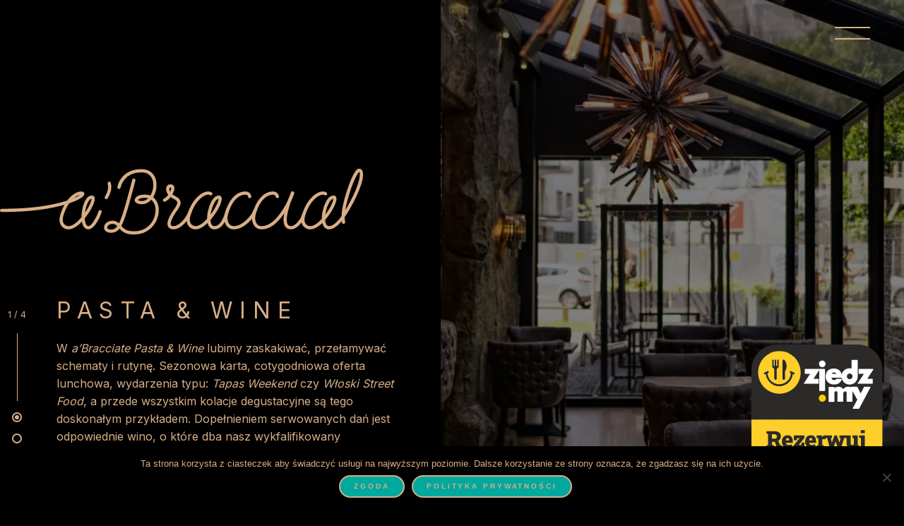

--- FILE ---
content_type: text/html; charset=UTF-8
request_url: https://abracciate.pl/o-nas/
body_size: 10610
content:
<!DOCTYPE html><html lang="pl-PL"><head> <meta charset="UTF-8"> <meta property="og:image" content="https://abracciate.pl/wp-content/themes/abracciate/media/ogimg.png"/> <link rel="icon" type="image/png" href="https://abracciate.pl/wp-content/themes/abracciate/media/favicon.png"/> <meta name="viewport" content="width=device-width, initial-scale=1.0"/> <script> const TEMPLATE_DIRECTORY_URI = 'https://abracciate.pl/wp-content/themes/abracciate'; </script> <title>O nas &#8211; a&#039;Bracciate</title><meta name='robots' content='max-image-preview:large'/><link rel="alternate" title="oEmbed (JSON)" type="application/json+oembed" href="https://abracciate.pl/wp-json/oembed/1.0/embed?url=https%3A%2F%2Fabracciate.pl%2Fo-nas%2F"/><link rel="alternate" title="oEmbed (XML)" type="text/xml+oembed" href="https://abracciate.pl/wp-json/oembed/1.0/embed?url=https%3A%2F%2Fabracciate.pl%2Fo-nas%2F&#038;format=xml"/><style id='wp-img-auto-sizes-contain-inline-css' type='text/css'>img:is([sizes=auto i],[sizes^="auto," i]){contain-intrinsic-size:3000px 1500px}/*# sourceURL=wp-img-auto-sizes-contain-inline-css */</style><link rel='stylesheet' id='sbi_styles-css' href='https://abracciate.pl/wp-content/plugins/instagram-feed/css/sbi-styles.min.css?ver=6.10.0' type='text/css' media='all'/><style id='wp-block-library-inline-css' type='text/css'>:root{--wp-admin-theme-color:#007cba;--wp-admin-theme-color--rgb:0,124,186;--wp-admin-theme-color-darker-10:#006ba1;--wp-admin-theme-color-darker-10--rgb:0,107,161;--wp-admin-theme-color-darker-20:#005a87;--wp-admin-theme-color-darker-20--rgb:0,90,135;--wp-admin-border-width-focus:2px;--wp-block-synced-color:#7a00df;--wp-block-synced-color--rgb:122,0,223;--wp-bound-block-color:var(--wp-block-synced-color)}@media (min-resolution:192dpi){:root{--wp-admin-border-width-focus:1.5px}}.wp-element-button{cursor:pointer}:root{--wp--preset--font-size--normal:16px;--wp--preset--font-size--huge:42px}:root .has-very-light-gray-background-color{background-color:#eee}:root .has-very-dark-gray-background-color{background-color:#313131}:root .has-very-light-gray-color{color:#eee}:root .has-very-dark-gray-color{color:#313131}:root .has-vivid-green-cyan-to-vivid-cyan-blue-gradient-background{background:linear-gradient(135deg,#00d084,#0693e3)}:root .has-purple-crush-gradient-background{background:linear-gradient(135deg,#34e2e4,#4721fb 50%,#ab1dfe)}:root .has-hazy-dawn-gradient-background{background:linear-gradient(135deg,#faaca8,#dad0ec)}:root .has-subdued-olive-gradient-background{background:linear-gradient(135deg,#fafae1,#67a671)}:root .has-atomic-cream-gradient-background{background:linear-gradient(135deg,#fdd79a,#004a59)}:root .has-nightshade-gradient-background{background:linear-gradient(135deg,#330968,#31cdcf)}:root .has-midnight-gradient-background{background:linear-gradient(135deg,#020381,#2874fc)}.has-regular-font-size{font-size:1em}.has-larger-font-size{font-size:2.625em}.has-normal-font-size{font-size:var(--wp--preset--font-size--normal)}.has-huge-font-size{font-size:var(--wp--preset--font-size--huge)}.has-text-align-center{text-align:center}.has-text-align-left{text-align:left}.has-text-align-right{text-align:right}#end-resizable-editor-section{display:none}.aligncenter{clear:both}.items-justified-left{justify-content:flex-start}.items-justified-center{justify-content:center}.items-justified-right{justify-content:flex-end}.items-justified-space-between{justify-content:space-between}.screen-reader-text{word-wrap:normal!important;border:0;clip-path:inset(50%);height:1px;margin:-1px;overflow:hidden;padding:0;position:absolute;width:1px}.screen-reader-text:focus{background-color:#ddd;clip-path:none;color:#444;display:block;font-size:1em;height:auto;left:5px;line-height:normal;padding:15px 23px 14px;text-decoration:none;top:5px;width:auto;z-index:100000}html :where(.has-border-color){border-style:solid}html :where([style*=border-top-color]){border-top-style:solid}html :where([style*=border-right-color]){border-right-style:solid}html :where([style*=border-bottom-color]){border-bottom-style:solid}html :where([style*=border-left-color]){border-left-style:solid}html :where([style*=border-width]){border-style:solid}html :where([style*=border-top-width]){border-top-style:solid}html :where([style*=border-right-width]){border-right-style:solid}html :where([style*=border-bottom-width]){border-bottom-style:solid}html :where([style*=border-left-width]){border-left-style:solid}html :where(img[class*=wp-image-]){height:auto;max-width:100%}:where(figure){margin:0 0 1em}html :where(.is-position-sticky){--wp-admin--admin-bar--position-offset:var(--wp-admin--admin-bar--height,0px)}@media screen and (max-width:600px){html :where(.is-position-sticky){--wp-admin--admin-bar--position-offset:0px}}/*# sourceURL=wp-block-library-inline-css */</style><style id='global-styles-inline-css' type='text/css'>
:root{--wp--preset--aspect-ratio--square: 1;--wp--preset--aspect-ratio--4-3: 4/3;--wp--preset--aspect-ratio--3-4: 3/4;--wp--preset--aspect-ratio--3-2: 3/2;--wp--preset--aspect-ratio--2-3: 2/3;--wp--preset--aspect-ratio--16-9: 16/9;--wp--preset--aspect-ratio--9-16: 9/16;--wp--preset--color--black: #000000;--wp--preset--color--cyan-bluish-gray: #abb8c3;--wp--preset--color--white: #ffffff;--wp--preset--color--pale-pink: #f78da7;--wp--preset--color--vivid-red: #cf2e2e;--wp--preset--color--luminous-vivid-orange: #ff6900;--wp--preset--color--luminous-vivid-amber: #fcb900;--wp--preset--color--light-green-cyan: #7bdcb5;--wp--preset--color--vivid-green-cyan: #00d084;--wp--preset--color--pale-cyan-blue: #8ed1fc;--wp--preset--color--vivid-cyan-blue: #0693e3;--wp--preset--color--vivid-purple: #9b51e0;--wp--preset--gradient--vivid-cyan-blue-to-vivid-purple: linear-gradient(135deg,rgba(6,147,227,1) 0%,rgb(155,81,224) 100%);--wp--preset--gradient--light-green-cyan-to-vivid-green-cyan: linear-gradient(135deg,rgb(122,220,180) 0%,rgb(0,208,130) 100%);--wp--preset--gradient--luminous-vivid-amber-to-luminous-vivid-orange: linear-gradient(135deg,rgba(252,185,0,1) 0%,rgba(255,105,0,1) 100%);--wp--preset--gradient--luminous-vivid-orange-to-vivid-red: linear-gradient(135deg,rgba(255,105,0,1) 0%,rgb(207,46,46) 100%);--wp--preset--gradient--very-light-gray-to-cyan-bluish-gray: linear-gradient(135deg,rgb(238,238,238) 0%,rgb(169,184,195) 100%);--wp--preset--gradient--cool-to-warm-spectrum: linear-gradient(135deg,rgb(74,234,220) 0%,rgb(151,120,209) 20%,rgb(207,42,186) 40%,rgb(238,44,130) 60%,rgb(251,105,98) 80%,rgb(254,248,76) 100%);--wp--preset--gradient--blush-light-purple: linear-gradient(135deg,rgb(255,206,236) 0%,rgb(152,150,240) 100%);--wp--preset--gradient--blush-bordeaux: linear-gradient(135deg,rgb(254,205,165) 0%,rgb(254,45,45) 50%,rgb(107,0,62) 100%);--wp--preset--gradient--luminous-dusk: linear-gradient(135deg,rgb(255,203,112) 0%,rgb(199,81,192) 50%,rgb(65,88,208) 100%);--wp--preset--gradient--pale-ocean: linear-gradient(135deg,rgb(255,245,203) 0%,rgb(182,227,212) 50%,rgb(51,167,181) 100%);--wp--preset--gradient--electric-grass: linear-gradient(135deg,rgb(202,248,128) 0%,rgb(113,206,126) 100%);--wp--preset--gradient--midnight: linear-gradient(135deg,rgb(2,3,129) 0%,rgb(40,116,252) 100%);--wp--preset--font-size--small: 13px;--wp--preset--font-size--medium: 20px;--wp--preset--font-size--large: 36px;--wp--preset--font-size--x-large: 42px;--wp--preset--spacing--20: 0.44rem;--wp--preset--spacing--30: 0.67rem;--wp--preset--spacing--40: 1rem;--wp--preset--spacing--50: 1.5rem;--wp--preset--spacing--60: 2.25rem;--wp--preset--spacing--70: 3.38rem;--wp--preset--spacing--80: 5.06rem;--wp--preset--shadow--natural: 6px 6px 9px rgba(0, 0, 0, 0.2);--wp--preset--shadow--deep: 12px 12px 50px rgba(0, 0, 0, 0.4);--wp--preset--shadow--sharp: 6px 6px 0px rgba(0, 0, 0, 0.2);--wp--preset--shadow--outlined: 6px 6px 0px -3px rgba(255, 255, 255, 1), 6px 6px rgba(0, 0, 0, 1);--wp--preset--shadow--crisp: 6px 6px 0px rgba(0, 0, 0, 1);}:where(.is-layout-flex){gap: 0.5em;}:where(.is-layout-grid){gap: 0.5em;}body .is-layout-flex{display: flex;}.is-layout-flex{flex-wrap: wrap;align-items: center;}.is-layout-flex > :is(*, div){margin: 0;}body .is-layout-grid{display: grid;}.is-layout-grid > :is(*, div){margin: 0;}:where(.wp-block-columns.is-layout-flex){gap: 2em;}:where(.wp-block-columns.is-layout-grid){gap: 2em;}:where(.wp-block-post-template.is-layout-flex){gap: 1.25em;}:where(.wp-block-post-template.is-layout-grid){gap: 1.25em;}.has-black-color{color: var(--wp--preset--color--black) !important;}.has-cyan-bluish-gray-color{color: var(--wp--preset--color--cyan-bluish-gray) !important;}.has-white-color{color: var(--wp--preset--color--white) !important;}.has-pale-pink-color{color: var(--wp--preset--color--pale-pink) !important;}.has-vivid-red-color{color: var(--wp--preset--color--vivid-red) !important;}.has-luminous-vivid-orange-color{color: var(--wp--preset--color--luminous-vivid-orange) !important;}.has-luminous-vivid-amber-color{color: var(--wp--preset--color--luminous-vivid-amber) !important;}.has-light-green-cyan-color{color: var(--wp--preset--color--light-green-cyan) !important;}.has-vivid-green-cyan-color{color: var(--wp--preset--color--vivid-green-cyan) !important;}.has-pale-cyan-blue-color{color: var(--wp--preset--color--pale-cyan-blue) !important;}.has-vivid-cyan-blue-color{color: var(--wp--preset--color--vivid-cyan-blue) !important;}.has-vivid-purple-color{color: var(--wp--preset--color--vivid-purple) !important;}.has-black-background-color{background-color: var(--wp--preset--color--black) !important;}.has-cyan-bluish-gray-background-color{background-color: var(--wp--preset--color--cyan-bluish-gray) !important;}.has-white-background-color{background-color: var(--wp--preset--color--white) !important;}.has-pale-pink-background-color{background-color: var(--wp--preset--color--pale-pink) !important;}.has-vivid-red-background-color{background-color: var(--wp--preset--color--vivid-red) !important;}.has-luminous-vivid-orange-background-color{background-color: var(--wp--preset--color--luminous-vivid-orange) !important;}.has-luminous-vivid-amber-background-color{background-color: var(--wp--preset--color--luminous-vivid-amber) !important;}.has-light-green-cyan-background-color{background-color: var(--wp--preset--color--light-green-cyan) !important;}.has-vivid-green-cyan-background-color{background-color: var(--wp--preset--color--vivid-green-cyan) !important;}.has-pale-cyan-blue-background-color{background-color: var(--wp--preset--color--pale-cyan-blue) !important;}.has-vivid-cyan-blue-background-color{background-color: var(--wp--preset--color--vivid-cyan-blue) !important;}.has-vivid-purple-background-color{background-color: var(--wp--preset--color--vivid-purple) !important;}.has-black-border-color{border-color: var(--wp--preset--color--black) !important;}.has-cyan-bluish-gray-border-color{border-color: var(--wp--preset--color--cyan-bluish-gray) !important;}.has-white-border-color{border-color: var(--wp--preset--color--white) !important;}.has-pale-pink-border-color{border-color: var(--wp--preset--color--pale-pink) !important;}.has-vivid-red-border-color{border-color: var(--wp--preset--color--vivid-red) !important;}.has-luminous-vivid-orange-border-color{border-color: var(--wp--preset--color--luminous-vivid-orange) !important;}.has-luminous-vivid-amber-border-color{border-color: var(--wp--preset--color--luminous-vivid-amber) !important;}.has-light-green-cyan-border-color{border-color: var(--wp--preset--color--light-green-cyan) !important;}.has-vivid-green-cyan-border-color{border-color: var(--wp--preset--color--vivid-green-cyan) !important;}.has-pale-cyan-blue-border-color{border-color: var(--wp--preset--color--pale-cyan-blue) !important;}.has-vivid-cyan-blue-border-color{border-color: var(--wp--preset--color--vivid-cyan-blue) !important;}.has-vivid-purple-border-color{border-color: var(--wp--preset--color--vivid-purple) !important;}.has-vivid-cyan-blue-to-vivid-purple-gradient-background{background: var(--wp--preset--gradient--vivid-cyan-blue-to-vivid-purple) !important;}.has-light-green-cyan-to-vivid-green-cyan-gradient-background{background: var(--wp--preset--gradient--light-green-cyan-to-vivid-green-cyan) !important;}.has-luminous-vivid-amber-to-luminous-vivid-orange-gradient-background{background: var(--wp--preset--gradient--luminous-vivid-amber-to-luminous-vivid-orange) !important;}.has-luminous-vivid-orange-to-vivid-red-gradient-background{background: var(--wp--preset--gradient--luminous-vivid-orange-to-vivid-red) !important;}.has-very-light-gray-to-cyan-bluish-gray-gradient-background{background: var(--wp--preset--gradient--very-light-gray-to-cyan-bluish-gray) !important;}.has-cool-to-warm-spectrum-gradient-background{background: var(--wp--preset--gradient--cool-to-warm-spectrum) !important;}.has-blush-light-purple-gradient-background{background: var(--wp--preset--gradient--blush-light-purple) !important;}.has-blush-bordeaux-gradient-background{background: var(--wp--preset--gradient--blush-bordeaux) !important;}.has-luminous-dusk-gradient-background{background: var(--wp--preset--gradient--luminous-dusk) !important;}.has-pale-ocean-gradient-background{background: var(--wp--preset--gradient--pale-ocean) !important;}.has-electric-grass-gradient-background{background: var(--wp--preset--gradient--electric-grass) !important;}.has-midnight-gradient-background{background: var(--wp--preset--gradient--midnight) !important;}.has-small-font-size{font-size: var(--wp--preset--font-size--small) !important;}.has-medium-font-size{font-size: var(--wp--preset--font-size--medium) !important;}.has-large-font-size{font-size: var(--wp--preset--font-size--large) !important;}.has-x-large-font-size{font-size: var(--wp--preset--font-size--x-large) !important;}
/*# sourceURL=global-styles-inline-css */
</style>
<style id='classic-theme-styles-inline-css' type='text/css'>/*! This file is auto-generated */.wp-block-button__link{color:#fff;background-color:#32373c;border-radius:9999px;box-shadow:none;text-decoration:none;padding:calc(.667em + 2px) calc(1.333em + 2px);font-size:1.125em}.wp-block-file__button{background:#32373c;color:#fff;text-decoration:none}/*# sourceURL=/wp-includes/css/classic-themes.min.css */</style><link rel='stylesheet' id='contact-form-7-css' href='https://abracciate.pl/wp-content/plugins/contact-form-7/includes/css/styles.css?ver=6.1.4' type='text/css' media='all'/><link rel='stylesheet' id='cookie-notice-front-css' href='https://abracciate.pl/wp-content/plugins/cookie-notice/css/front.min.css?ver=2.5.11' type='text/css' media='all'/><link rel='stylesheet' id='widok-main-css' href='https://abracciate.pl/wp-content/themes/abracciate/dist/main.css?ver=1.1' type='text/css' media='all'/><script type="text/javascript" src="https://abracciate.pl/wp-includes/js/dist/vendor/wp-polyfill.min.js?ver=3.15.0" id="wp-polyfill-js"></script><script type="text/javascript" src="https://abracciate.pl/wp-content/plugins/gutenberg/build/hooks/index.min.js?ver=84e753e2b66eb7028d38" id="wp-hooks-js"></script><script type="text/javascript" src="https://abracciate.pl/wp-content/plugins/gutenberg/build/i18n/index.min.js?ver=bd5a2533e717a1043151" id="wp-i18n-js"></script><script type="text/javascript" id="wp-i18n-js-after">/* <![CDATA[ */wp.i18n.setLocaleData( { 'text direction\u0004ltr': [ 'ltr' ] } );//# sourceURL=wp-i18n-js-after/* ]]> */</script><script type="text/javascript" id="cookie-notice-front-js-before">/* <![CDATA[ */var cnArgs = {"ajaxUrl":"https:\/\/abracciate.pl\/wp-admin\/admin-ajax.php","nonce":"7d47620c81","hideEffect":"fade","position":"bottom","onScroll":false,"onScrollOffset":100,"onClick":false,"cookieName":"cookie_notice_accepted","cookieTime":2147483647,"cookieTimeRejected":2592000,"globalCookie":false,"redirection":false,"cache":false,"revokeCookies":false,"revokeCookiesOpt":"automatic"};//# sourceURL=cookie-notice-front-js-before/* ]]> */</script><script type="text/javascript" src="https://abracciate.pl/wp-content/plugins/cookie-notice/js/front.min.js?ver=2.5.11" id="cookie-notice-front-js"></script><link rel="https://api.w.org/" href="https://abracciate.pl/wp-json/"/><link rel="alternate" title="JSON" type="application/json" href="https://abracciate.pl/wp-json/wp/v2/pages/90"/><link rel="EditURI" type="application/rsd+xml" title="RSD" href="https://abracciate.pl/xmlrpc.php?rsd"/><meta name="generator" content="WordPress 6.9"/><link rel="canonical" href="https://abracciate.pl/o-nas/"/><link rel='shortlink' href='https://abracciate.pl/?p=90'/> <link rel="preconnect" href="https://fonts.googleapis.com"> <link rel="preconnect" href="https://fonts.gstatic.com" crossorigin> <link href="https://fonts.googleapis.com/css2?family=Inter:wght@400;700&display=swap" rel="stylesheet"></head><body class="wp-singular page-template page-template-templates page-template-about page-template-templatesabout-php page page-id-90 wp-theme-abracciate cookies-not-set">  <script> (function(d, s, id) { var js, fjs = d.getElementsByTagName(s)[0]; if (d.getElementById(id)) return; js = d.createElement(s); js.id = id; js.src = "https://zjedz.my/widget/widget.js?v=" + (new Date().toISOString().slice(0, 10)); fjs.parentNode.insertBefore(js, fjs); }(document, "script", "zjedzmy-widget")); </script> <div class="zjedzmy-widget" data-id="1239" data-site-url="https://zjedz.my/"> </div><nav> <div class="nav-container"> <div class="nav-links"> <a class="nav-link uppercase" href="https://abracciate.pl/">Front Page</a> <a class="nav-link uppercase" href="https://abracciate.pl/menu/">Menu</a> <a class="nav-link uppercase" href="https://abracciate.pl/oferty/">Oferty</a> <a class="nav-link uppercase" href="https://abracciate.pl/o-nas/">O nas</a> </div> <div class="nav-social"> <a href="https://www.facebook.com/abracciate/" target="_blank" rel="noreferrer noopener"> <img src="https://abracciate.pl/wp-content/themes/abracciate/media/fb.svg" alt=""></a><a href="https://www.instagram.com/abracciate_pasta_wine/" target="_blank" rel="noreferrer noopener"> <img src="https://abracciate.pl/wp-content/themes/abracciate/media/inst.svg" alt=""></a><a href="https://www.tripadvisor.com/Restaurant_Review-g274772-d21272416-Reviews-A_bracciate_Pasta_Wine-Krakow_Lesser_Poland_Province_Southern_Poland.html" target="_blank" rel="noreferrer noopener"> <img src="https://abracciate.pl/wp-content/themes/abracciate/media/trip.svg" alt=""></a> </div> </div></nav><div id="burger"> <div></div> <div></div></div><div id="current-section" class="uppercase"> <div class="title-1 hidden"></div> <div class="title-2 hidden"></div></div><div class="flex flex-align-end flex-900" id="about-top"> <div class="col2"> <div class="rsep"></div> <div id="about-logo-wrap"> <svg xmlns="http://www.w3.org/2000/svg" viewBox="0 0 1702.24 383.95" id="top-logo" class="draw"> <path d="M6.07 221.38c242.96,0 330.93,-65.46 299.46,-65.46 -15.19,0 -52.18,18.3 -71.9,80.7 -14.3,45.17 18.67,50.22 24.37,50.22 46.48,0 111.26,-115.73 87.58,-115.73 -32.03,0 -48.02,115.73 -12.49,115.73 15.43,0 35.16,-33.75 43.91,-60.67"/> <path d="M411.36 118.83c2.87,10.01 4.34,28.8 -11.12,53.8"/> <path d="M448.02 134.2c0.03,-0.14 9.84,-62.68 84.92,-62.68 77.36,0 56.1,120.45 1.47,120.45 -33.35,0 -25.17,-24.47 11.66,-24.47 72.63,0 58.75,138.77 -41.17,138.77 -59.39,0 -48.69,-40.04 -81.48,-40.04 -32.09,0 -37.16,39.18 2.4,32.84 20.15,-3.22 32.29,-23.36 56.73,-112.23 20.73,-75.38 21.43,-79.8 21.43,-79.8"/> <path d="M619.7 182.59c19.84,-9.96 45.42,-53.58 21.71,-53.58 -15.33,0 -15.03,28.75 15.52,43.62 43.88,21.37 -7.86,45.87 -19.21,91.24 -4.88,19.5 7.56,22.98 14.98,22.98 25.18,0 54.08,-32.37 64.82,-65.46"/> <path d="M793.92 158.56c-2.12,-1.47 -5.28,-2.64 -9.98,-2.64 -15.18,0 -52.17,18.31 -71.9,80.7 -14.28,45.18 18.68,50.23 24.37,50.23 46.49,0 111.29,-115.74 87.6,-115.74 -32.04,0 -57.82,115.74 -16.72,115.74 23.94,0 39.1,-27.52 49.27,-65.46"/> <path d="M940.16 168.98c0,0 -1.17,-13.06 -16.55,-13.06 -15.18,0 -48.2,8.1 -68.68,70.25 -12.41,37.68 3.75,60.68 25.68,60.68 35.4,0 72.09,-41.61 79.92,-65.46"/> <path d="M1044.53 168.98c0,0 -2.12,-13.06 -16.56,-13.06 -15.18,0 -48.19,8.1 -68.67,70.25 -12.42,37.68 3.74,60.68 25.68,60.68 63.7,0 108.98,-107.08 116.82,-130.93"/> <path d="M1101.8 155.92c0,0 -58.87,130.93 -5.75,130.93 17.24,0 39,-23.61 45.81,-44.53"/> <path d="M1225.97 158.56c-2.12,-1.47 -5.28,-2.64 -9.97,-2.64 -15.18,0 -52.18,18.31 -71.91,80.7 -14.28,45.18 18.67,50.23 24.36,50.23 46.49,0 111.29,-115.74 87.61,-115.74 -32.05,0 -57.82,115.74 -16.72,115.74 47.25,0 106.52,-138.48 115.26,-165.41 8.75,-26.91 9.75,-51.73 -2.69,-51.73 -19.25,0 -96.55,217.14 -38.05,217.14 37.61,0 58.62,-61.89 71.65,-94.72 0,31.89 52.05,37.02 72.52,-4.87 7.47,-15.32 1.94,-31.34 -18.25,-31.34 -20.21,0 -48.76,11.87 -64.14,59.19 -15.37,47.32 1.13,71.74 27.98,71.74 68.93,0 51.72,-65.46 292.55,-65.46"/> <path d="M1113.86 114.68 L1113.93 114.68"/> <path d="M1157.92 114.49 L1392.23 114.49"/> <path d="M337 129.52c25.66,-71.95 94.39,-123.45 175.15,-123.45 87.55,0 160.97,60.54 180.69,142.03"/> <path d="M650.18 316.5c-34.02,37.68 -83.26,61.38 -138.03,61.38 -59.1,0 -111.77,-27.58 -145.81,-70.58"/></svg> </div> <div class="r"></div> <div class="column"> <div class="text-width centered"> <div class="uppercase bigger">pasta & wine</div> <p><span style="font-weight: 400;">W </span><i><span style="font-weight: 400;">a&#8217;Bracciate Pasta &amp; Wine</span></i><span style="font-weight: 400;"> lubimy zaskakiwać, przełamywać schematy i rutynę. Sezonowa karta, cotygodniowa oferta lunchowa, wydarzenia typu: </span><i><span style="font-weight: 400;">Tapas Weekend </span></i><span style="font-weight: 400;">czy </span><i><span style="font-weight: 400;">Włoski Street Food</span></i><span style="font-weight: 400;">, a przede wszystkim kolacje degustacyjne są tego doskonałym przykładem. Dopełnieniem serwowanych dań jest odpowiednie wino, o które dba nasz wykfalifikowany sommelier.</span></p> </div> </div> <div class="r"></div> </div> <div class="col2" id="about-top-slider-wrap"> <div class="slider-bullets-container"> <div class="slider-bullets-n"> <span class="current">1</span> / <span class="count"> </span> </div> <div class="slider-bullets-n-line"></div> <div class="slider-bullets"></div> </div> <div id="about-top-slider"> <div class="slider-single"> <div data-bg="https://abracciate.pl/wp-content/uploads/2021/08/08-1080x720.jpg" class="lazyload cake"></div> </div> <div class="slider-single"> <div data-bg="https://abracciate.pl/wp-content/uploads/2021/08/DAWID-MOTYKA-1.jpg" class="lazyload cake"></div> </div> <div class="slider-single"> <div data-bg="https://abracciate.pl/wp-content/uploads/2021/08/01-1080x720.jpg" class="lazyload cake"></div> </div> <div class="slider-single"> <div data-bg="https://abracciate.pl/wp-content/uploads/2021/08/DAWID-MOTYKA-864x1080.jpg" class="lazyload cake"></div> </div> </div> </div></div><div id="front-top-signet"> <a href="https://abracciate.pl"><img src="https://abracciate.pl/wp-content/themes/abracciate/media/logo_signet.svg" alt=""></a> </div><div class="flex outer-content"> <div class="content-left"> <div class="rsep"></div><div class="rsep"></div><div class="flex flex-768 flex-align-end"> <div class="col2 column-right more-768 fade-wrap"> <div class="rsep"></div> <img data-src="https://abracciate.pl/wp-content/uploads/2021/08/KUCHNIA-864x1080.jpg" class="lazyload full fade" alt="" width="1080" height="1350"> <div class="r"></div> <div id="family-descriptions" class="column"> <div class="person-description" id="person-description-0"> </div> <div class="person-description" id="person-description-1"> </div> <div class="person-description" id="person-description-2"> </div> <div class="person-description" id="person-description-3"> </div> </div> </div> <div class="col2 rel"> <div class="column"> <div class="white"> <div class="bigger uppercase bg-text-wrap front-name-text"> <div class="bg-text-wrap-content">rodzina</div> <div class="bg-text behind">r</div> </div> <div class="big">/la familia/</div> <div class="rmin"></div> <div class="bigger uppercase">d'abracciate</div> </div> <div class="r"></div> <div class="text-width"> <div class="small text"><p><span style="font-weight: 400;">W codziennej pracy stawiamy nie tylko na świeżość pomysłów, ale również na świeżość </span><span style="font-weight: 400;">i jakość produktów. Przygotowywane od podstaw makarony, własny chleb, oryginalne włoskie składniki – to wszystko buduje naszą jakość i markę.</span></p></div> </div> <div class="rsep"></div> </div> <div id="about-family-slider" class="fade-wrap"> <div class="slide person column"> <div class="cake cake-3-4 lazyload fade" data-bg="https://abracciate.pl/wp-content/uploads/2021/11/family_3-720x1080.jpg"> </div> <div class="less-768"> <div class="r"></div> </div> </div> <div class="slide person column"> <div class="cake cake-3-4 lazyload fade" data-bg="https://abracciate.pl/wp-content/uploads/2021/11/family-720x1080.jpg"> </div> <div class="less-768"> <div class="r"></div> </div> </div> <div class="slide person column"> <div class="cake cake-3-4 lazyload fade" data-bg="https://abracciate.pl/wp-content/uploads/2022/04/IMG_3915-864x1080.jpg"> </div> <div class="less-768"> <div class="r"></div> </div> </div> <div class="slide person column"> <div class="cake cake-3-4 lazyload fade" data-bg="https://abracciate.pl/wp-content/uploads/2021/11/sous-chef-720x1080.jpg"> </div> <div class="less-768"> <div class="r"></div> </div> </div> </div> <div class="flex flex-justify-center"> <svg id="family-prev" viewBox="0 0 80 30"> <path d="M10 15L70 15"/> <path d="M20 5L10 15L20 25"/> </svg> <svg id="family-next" viewBox="0 0 80 30"> <path d="M10 15L70 15"/> <path d="M60 5L70 15L60 25"/> </svg> </div> </div></div> <div class="rsep"></div> <div class="rsep"></div><div class="rsep"></div><div class="flex flex-768 flex-align-end"> <div class="col2 column-right more-768 fade-wrap"> <div class="rsep"></div> <img data-src="https://abracciate.pl/wp-content/uploads/2021/11/interior-left.jpg" class="lazyload full fade" alt="" width="864" height="1080"> </div> <div class="col2 rel"> <div class="column"> <div class="white"> <div class="bigger uppercase bg-text-wrap front-name-text"> <div class="bg-text-wrap-content">nasze</div> <div class="bg-text behind">n</div> </div> <div class="big">/l'interior/</div> <div class="rmin"></div> <div class="bigger uppercase">wnętrza</div> </div> <div class="r"></div> <div class="text-width"> <div class="small text"></div> </div> <div class="rsep"></div> </div> <div id="about-interiors-slider" class="fade-wrap"> <div class="slide person column"> <div class="cake cake-3-4 lazyload fade" data-bg="https://abracciate.pl/wp-content/uploads/2022/10/02-4-1080x720.jpg"> </div> </div> <div class="slide person column"> <div class="cake cake-3-4 lazyload fade" data-bg="https://abracciate.pl/wp-content/uploads/2022/10/08-6-1080x720.jpg"> </div> </div> <div class="slide person column"> <div class="cake cake-3-4 lazyload fade" data-bg="https://abracciate.pl/wp-content/uploads/2021/11/03-ww-720x1080.jpg"> </div> </div> <div class="slide person column"> <div class="cake cake-3-4 lazyload fade" data-bg="https://abracciate.pl/wp-content/uploads/2021/11/07-ww-720x1080.jpg"> </div> </div> <div class="slide person column"> <div class="cake cake-3-4 lazyload fade" data-bg="https://abracciate.pl/wp-content/uploads/2021/11/09-ww-720x1080.jpg"> </div> </div> <div class="slide person column"> <div class="cake cake-3-4 lazyload fade" data-bg="https://abracciate.pl/wp-content/uploads/2021/11/11-ww-720x1080.jpg"> </div> </div> <div class="slide person column"> <div class="cake cake-3-4 lazyload fade" data-bg="https://abracciate.pl/wp-content/uploads/2021/11/14-ww-720x1080.jpg"> </div> </div> <div class="slide person column"> <div class="cake cake-3-4 lazyload fade" data-bg="https://abracciate.pl/wp-content/uploads/2021/11/15-www-720x1080.jpg"> </div> </div> <div class="slide person column"> <div class="cake cake-3-4 lazyload fade" data-bg="https://abracciate.pl/wp-content/uploads/2021/11/17-ww-720x1080.jpg"> </div> </div> <div class="slide person column"> <div class="cake cake-3-4 lazyload fade" data-bg="https://abracciate.pl/wp-content/uploads/2021/11/21-www-720x1080.jpg"> </div> </div> </div> <div class="flex flex-justify-center"> <svg id="interiors-prev" viewBox="0 0 80 30"> <path d="M10 15L70 15"/> <path d="M20 5L10 15L20 25"/> </svg> <svg id="interiors-next" viewBox="0 0 80 30"> <path d="M10 15L70 15"/> <path d="M60 5L70 15L60 25"/> </svg> </div> </div></div> <div class="rsep"></div> </div> <div class="sidebar sidebar-right-line"> <div class="line-top"> <svg xmlns="http://www.w3.org/2000/svg" viewBox="0 0 1150 181.95"> <path d="M1161.4 108.91c-135.96,-40.67 -828.75,4.7 -979.58,1.6 -154.23,-3.18 -163.13,-48.93 -144.04,-77.48 19.09,-28.55 103.42,-62.11 103.42,149.35"/></svg></div><div class="line-center"> <img src="https://abracciate.pl/wp-content/themes/abracciate/media/path-right-center.svg" alt=""></div><div class="line-bottom"> <svg xmlns="http://www.w3.org/2000/svg" viewBox="0 10.17 1150 310.52"> <path d="M141.2 10.17c0,63.28 9.65,321.15 -101.86,297.76 -28.32,-5.95 -58.4,-67.78 43.29,-83.93 157.12,-24.98 759.88,2.89 1078.84,-7.26"/></svg></div> </div></div><div class="rsep"></div><div class="section-anchor" data-title=""></div><div class="flex flex-900"> <div class="column" id="contact-info"> <div class="display-text bigger">zapraszamy</div> <div class="text"><p>Mieszczańska 10,<br/><small>wejście również od ulicy Mitkowskiego 1</small><br/>30-337 Kraków</p><p>Tel. +48 731 371 419<br/>E-mail: agnieszka.ras@abracciate.pl</p></div> <div class="r"></div> <div><a href="https://abracciate.pl/menu/" class="foot-link uppercase white">Menu</a></div> <div><a href="https://abracciate.pl/oferty/" class="foot-link uppercase white">Oferty</a></div> <div><a href="https://abracciate.pl/o-nas/" class="foot-link uppercase white">O nas</a></div> <div class="r"></div> <div><a href="https://www.instagram.com/abracciate_pasta_wine/" target="_blank" rel="noopener noreferrer" class="foot-link uppercase white">@abracciate_pasta_wine</a></div> <div class="contact-social"> <a href="https://www.facebook.com/abracciate/" target="_blank" rel="noreferrer noopener"> <img src="https://abracciate.pl/wp-content/themes/abracciate/media/fb.svg" alt=""></a><a href="https://www.instagram.com/abracciate_pasta_wine/" target="_blank" rel="noreferrer noopener"> <img src="https://abracciate.pl/wp-content/themes/abracciate/media/inst.svg" alt=""></a><a href="https://www.tripadvisor.com/Restaurant_Review-g274772-d21272416-Reviews-A_bracciate_Pasta_Wine-Krakow_Lesser_Poland_Province_Southern_Poland.html" target="_blank" rel="noreferrer noopener"> <img src="https://abracciate.pl/wp-content/themes/abracciate/media/trip.svg" alt=""></a> </div> <div class="r"></div> </div> <div class="full"> <div id="gmap"></div> </div></div><div class="r"></div><div id="instagram-feed" class="column-outer content-wide fade-wrap"> <div id="sb_instagram" class="sbi sbi_mob_col_1 sbi_tab_col_2 sbi_col_4" style="width: 100%;" data-feedid="*1" data-res="auto" data-cols="4" data-colsmobile="1" data-colstablet="2" data-num="4" data-nummobile="" data-item-padding="" data-shortcode-atts="{}" data-postid="90" data-locatornonce="146141007a" data-imageaspectratio="1:1" data-sbi-flags="favorLocal,imageLoadDisable,gdpr"> <div id="sbi_images" > <div class="sbi_item sbi_type_video sbi_new sbi_no_js sbi_no_resraise sbi_js_load_disabled" id="sbi_18041448826997973" data-date="1733310001"> <div class="sbi_photo_wrap"> <a class="sbi_photo lazyload" href="https://www.instagram.com/reel/DDJ2a3yoNyj/" target="_blank" rel="noopener nofollow" data-bg="https://scontent-waw2-2.cdninstagram.com/v/t51.75761-15/469018524_18047580107283605_6684221829469232241_n.jpg?_nc_cat=107&#038;ccb=1-7&#038;_nc_sid=18de74&#038;_nc_ohc=FtLbr25uyXkQ7kNvgHObRPM&#038;_nc_zt=23&#038;_nc_ht=scontent-waw2-2.cdninstagram.com&#038;edm=ANo9K5cEAAAA&#038;_nc_gid=A1b3RcDVyLbSsitx7dXcjrF&#038;oh=00_AYCy1e_7uV9QOYAtM1uko_y678tUoLHN2HheZNGx5np3cg&#038;oe=675622F7" data-full-res="https://scontent-waw2-2.cdninstagram.com/v/t51.75761-15/469018524_18047580107283605_6684221829469232241_n.jpg?_nc_cat=107&#038;ccb=1-7&#038;_nc_sid=18de74&#038;_nc_ohc=FtLbr25uyXkQ7kNvgHObRPM&#038;_nc_zt=23&#038;_nc_ht=scontent-waw2-2.cdninstagram.com&#038;edm=ANo9K5cEAAAA&#038;_nc_gid=A1b3RcDVyLbSsitx7dXcjrF&#038;oh=00_AYCy1e_7uV9QOYAtM1uko_y678tUoLHN2HheZNGx5np3cg&#038;oe=675622F7" data-img-src-set="{&quot;d&quot;:&quot;https:\/\/scontent-waw2-2.cdninstagram.com\/v\/t51.75761-15\/469018524_18047580107283605_6684221829469232241_n.jpg?_nc_cat=107&amp;ccb=1-7&amp;_nc_sid=18de74&amp;_nc_ohc=FtLbr25uyXkQ7kNvgHObRPM&amp;_nc_zt=23&amp;_nc_ht=scontent-waw2-2.cdninstagram.com&amp;edm=ANo9K5cEAAAA&amp;_nc_gid=A1b3RcDVyLbSsitx7dXcjrF&amp;oh=00_AYCy1e_7uV9QOYAtM1uko_y678tUoLHN2HheZNGx5np3cg&amp;oe=675622F7&quot;,&quot;150&quot;:&quot;https:\/\/scontent-waw2-2.cdninstagram.com\/v\/t51.75761-15\/469018524_18047580107283605_6684221829469232241_n.jpg?_nc_cat=107&amp;ccb=1-7&amp;_nc_sid=18de74&amp;_nc_ohc=FtLbr25uyXkQ7kNvgHObRPM&amp;_nc_zt=23&amp;_nc_ht=scontent-waw2-2.cdninstagram.com&amp;edm=ANo9K5cEAAAA&amp;_nc_gid=A1b3RcDVyLbSsitx7dXcjrF&amp;oh=00_AYCy1e_7uV9QOYAtM1uko_y678tUoLHN2HheZNGx5np3cg&amp;oe=675622F7&quot;,&quot;320&quot;:&quot;https:\/\/scontent-waw2-2.cdninstagram.com\/v\/t51.75761-15\/469018524_18047580107283605_6684221829469232241_n.jpg?_nc_cat=107&amp;ccb=1-7&amp;_nc_sid=18de74&amp;_nc_ohc=FtLbr25uyXkQ7kNvgHObRPM&amp;_nc_zt=23&amp;_nc_ht=scontent-waw2-2.cdninstagram.com&amp;edm=ANo9K5cEAAAA&amp;_nc_gid=A1b3RcDVyLbSsitx7dXcjrF&amp;oh=00_AYCy1e_7uV9QOYAtM1uko_y678tUoLHN2HheZNGx5np3cg&amp;oe=675622F7&quot;,&quot;640&quot;:&quot;https:\/\/scontent-waw2-2.cdninstagram.com\/v\/t51.75761-15\/469018524_18047580107283605_6684221829469232241_n.jpg?_nc_cat=107&amp;ccb=1-7&amp;_nc_sid=18de74&amp;_nc_ohc=FtLbr25uyXkQ7kNvgHObRPM&amp;_nc_zt=23&amp;_nc_ht=scontent-waw2-2.cdninstagram.com&amp;edm=ANo9K5cEAAAA&amp;_nc_gid=A1b3RcDVyLbSsitx7dXcjrF&amp;oh=00_AYCy1e_7uV9QOYAtM1uko_y678tUoLHN2HheZNGx5np3cg&amp;oe=675622F7&quot;}"> <img class="lazyload" data-src="https://abracciate.pl/wp-content/themes/abracciate/media/inst.png"> <span class="sbi-screenreader">Dwie wyjątkowe przestrzenie do wyboru, doskonała k</span> <svg style="color: rgba(255,255,255,1)" class="svg-inline--fa fa-play fa-w-14 sbi_playbtn" aria-label="Play" aria-hidden="true" data-fa-processed="" data-prefix="fa" data-icon="play" role="presentation" xmlns="http://www.w3.org/2000/svg" viewBox="0 0 448 512"><path fill="currentColor" d="M424.4 214.7L72.4 6.6C43.8-10.3 0 6.1 0 47.9V464c0 37.5 40.7 60.1 72.4 41.3l352-208c31.4-18.5 31.5-64.1 0-82.6z"></path></svg> </a> </div></div><div class="sbi_item sbi_type_carousel sbi_new sbi_no_js sbi_no_resraise sbi_js_load_disabled" id="sbi_18047591170887261" data-date="1732970645"> <div class="sbi_photo_wrap"> <a class="sbi_photo lazyload" href="https://www.instagram.com/p/DC_vbd2IxrW/" target="_blank" rel="noopener nofollow" data-bg="https://scontent-waw2-2.cdninstagram.com/v/t51.75761-15/468627306_18047145542283605_745340463773057448_n.jpg?_nc_cat=107&#038;ccb=1-7&#038;_nc_sid=18de74&#038;_nc_ohc=wfAGNbsOeZgQ7kNvgG5O_rs&#038;_nc_zt=23&#038;_nc_ht=scontent-waw2-2.cdninstagram.com&#038;edm=ANo9K5cEAAAA&#038;_nc_gid=A1b3RcDVyLbSsitx7dXcjrF&#038;oh=00_AYAxcu5Hw03gbDKoXzmNaDOHHkNDYrK9mi-v3gy-vcmY0w&#038;oe=675618D1" data-full-res="https://scontent-waw2-2.cdninstagram.com/v/t51.75761-15/468627306_18047145542283605_745340463773057448_n.jpg?_nc_cat=107&#038;ccb=1-7&#038;_nc_sid=18de74&#038;_nc_ohc=wfAGNbsOeZgQ7kNvgG5O_rs&#038;_nc_zt=23&#038;_nc_ht=scontent-waw2-2.cdninstagram.com&#038;edm=ANo9K5cEAAAA&#038;_nc_gid=A1b3RcDVyLbSsitx7dXcjrF&#038;oh=00_AYAxcu5Hw03gbDKoXzmNaDOHHkNDYrK9mi-v3gy-vcmY0w&#038;oe=675618D1" data-img-src-set="{&quot;d&quot;:&quot;https:\/\/scontent-waw2-2.cdninstagram.com\/v\/t51.75761-15\/468627306_18047145542283605_745340463773057448_n.jpg?_nc_cat=107&amp;ccb=1-7&amp;_nc_sid=18de74&amp;_nc_ohc=wfAGNbsOeZgQ7kNvgG5O_rs&amp;_nc_zt=23&amp;_nc_ht=scontent-waw2-2.cdninstagram.com&amp;edm=ANo9K5cEAAAA&amp;_nc_gid=A1b3RcDVyLbSsitx7dXcjrF&amp;oh=00_AYAxcu5Hw03gbDKoXzmNaDOHHkNDYrK9mi-v3gy-vcmY0w&amp;oe=675618D1&quot;,&quot;150&quot;:&quot;https:\/\/scontent-waw2-2.cdninstagram.com\/v\/t51.75761-15\/468627306_18047145542283605_745340463773057448_n.jpg?_nc_cat=107&amp;ccb=1-7&amp;_nc_sid=18de74&amp;_nc_ohc=wfAGNbsOeZgQ7kNvgG5O_rs&amp;_nc_zt=23&amp;_nc_ht=scontent-waw2-2.cdninstagram.com&amp;edm=ANo9K5cEAAAA&amp;_nc_gid=A1b3RcDVyLbSsitx7dXcjrF&amp;oh=00_AYAxcu5Hw03gbDKoXzmNaDOHHkNDYrK9mi-v3gy-vcmY0w&amp;oe=675618D1&quot;,&quot;320&quot;:&quot;https:\/\/scontent-waw2-2.cdninstagram.com\/v\/t51.75761-15\/468627306_18047145542283605_745340463773057448_n.jpg?_nc_cat=107&amp;ccb=1-7&amp;_nc_sid=18de74&amp;_nc_ohc=wfAGNbsOeZgQ7kNvgG5O_rs&amp;_nc_zt=23&amp;_nc_ht=scontent-waw2-2.cdninstagram.com&amp;edm=ANo9K5cEAAAA&amp;_nc_gid=A1b3RcDVyLbSsitx7dXcjrF&amp;oh=00_AYAxcu5Hw03gbDKoXzmNaDOHHkNDYrK9mi-v3gy-vcmY0w&amp;oe=675618D1&quot;,&quot;640&quot;:&quot;https:\/\/scontent-waw2-2.cdninstagram.com\/v\/t51.75761-15\/468627306_18047145542283605_745340463773057448_n.jpg?_nc_cat=107&amp;ccb=1-7&amp;_nc_sid=18de74&amp;_nc_ohc=wfAGNbsOeZgQ7kNvgG5O_rs&amp;_nc_zt=23&amp;_nc_ht=scontent-waw2-2.cdninstagram.com&amp;edm=ANo9K5cEAAAA&amp;_nc_gid=A1b3RcDVyLbSsitx7dXcjrF&amp;oh=00_AYAxcu5Hw03gbDKoXzmNaDOHHkNDYrK9mi-v3gy-vcmY0w&amp;oe=675618D1&quot;}"> <img class="lazyload" data-src="https://abracciate.pl/wp-content/themes/abracciate/media/inst.png"> <span class="sbi-screenreader">Przygotujemy Święta dla Ciebie! ✨Święta to czas,</span> <svg class="svg-inline--fa fa-clone fa-w-16 sbi_lightbox_carousel_icon" aria-hidden="true" aria-label="Clone" data-fa-proƒcessed="" data-prefix="far" data-icon="clone" role="img" xmlns="http://www.w3.org/2000/svg" viewBox="0 0 512 512"> <path fill="currentColor" d="M464 0H144c-26.51 0-48 21.49-48 48v48H48c-26.51 0-48 21.49-48 48v320c0 26.51 21.49 48 48 48h320c26.51 0 48-21.49 48-48v-48h48c26.51 0 48-21.49 48-48V48c0-26.51-21.49-48-48-48zM362 464H54a6 6 0 0 1-6-6V150a6 6 0 0 1 6-6h42v224c0 26.51 21.49 48 48 48h224v42a6 6 0 0 1-6 6zm96-96H150a6 6 0 0 1-6-6V54a6 6 0 0 1 6-6h308a6 6 0 0 1 6 6v308a6 6 0 0 1-6 6z"></path> </svg> </a> </div></div><div class="sbi_item sbi_type_video sbi_new sbi_no_js sbi_no_resraise sbi_js_load_disabled" id="sbi_17912424282028979" data-date="1732618014"> <div class="sbi_photo_wrap"> <a class="sbi_photo lazyload" href="https://www.instagram.com/reel/DC1NDq_I-1P/" target="_blank" rel="noopener nofollow" data-bg="https://scontent-waw2-1.cdninstagram.com/v/t51.75761-15/468484207_18046710371283605_2364549790331864025_n.jpg?_nc_cat=109&#038;ccb=1-7&#038;_nc_sid=18de74&#038;_nc_ohc=GGxMJHoDBdkQ7kNvgGKRy7G&#038;_nc_zt=23&#038;_nc_ht=scontent-waw2-1.cdninstagram.com&#038;edm=ANo9K5cEAAAA&#038;_nc_gid=A1b3RcDVyLbSsitx7dXcjrF&#038;oh=00_AYBeCD4C9cXMh9fthRXucng1ouX9nPFWmCAvek_Ny34Hpw&#038;oe=67563995" data-full-res="https://scontent-waw2-1.cdninstagram.com/v/t51.75761-15/468484207_18046710371283605_2364549790331864025_n.jpg?_nc_cat=109&#038;ccb=1-7&#038;_nc_sid=18de74&#038;_nc_ohc=GGxMJHoDBdkQ7kNvgGKRy7G&#038;_nc_zt=23&#038;_nc_ht=scontent-waw2-1.cdninstagram.com&#038;edm=ANo9K5cEAAAA&#038;_nc_gid=A1b3RcDVyLbSsitx7dXcjrF&#038;oh=00_AYBeCD4C9cXMh9fthRXucng1ouX9nPFWmCAvek_Ny34Hpw&#038;oe=67563995" data-img-src-set="{&quot;d&quot;:&quot;https:\/\/scontent-waw2-1.cdninstagram.com\/v\/t51.75761-15\/468484207_18046710371283605_2364549790331864025_n.jpg?_nc_cat=109&amp;ccb=1-7&amp;_nc_sid=18de74&amp;_nc_ohc=GGxMJHoDBdkQ7kNvgGKRy7G&amp;_nc_zt=23&amp;_nc_ht=scontent-waw2-1.cdninstagram.com&amp;edm=ANo9K5cEAAAA&amp;_nc_gid=A1b3RcDVyLbSsitx7dXcjrF&amp;oh=00_AYBeCD4C9cXMh9fthRXucng1ouX9nPFWmCAvek_Ny34Hpw&amp;oe=67563995&quot;,&quot;150&quot;:&quot;https:\/\/scontent-waw2-1.cdninstagram.com\/v\/t51.75761-15\/468484207_18046710371283605_2364549790331864025_n.jpg?_nc_cat=109&amp;ccb=1-7&amp;_nc_sid=18de74&amp;_nc_ohc=GGxMJHoDBdkQ7kNvgGKRy7G&amp;_nc_zt=23&amp;_nc_ht=scontent-waw2-1.cdninstagram.com&amp;edm=ANo9K5cEAAAA&amp;_nc_gid=A1b3RcDVyLbSsitx7dXcjrF&amp;oh=00_AYBeCD4C9cXMh9fthRXucng1ouX9nPFWmCAvek_Ny34Hpw&amp;oe=67563995&quot;,&quot;320&quot;:&quot;https:\/\/scontent-waw2-1.cdninstagram.com\/v\/t51.75761-15\/468484207_18046710371283605_2364549790331864025_n.jpg?_nc_cat=109&amp;ccb=1-7&amp;_nc_sid=18de74&amp;_nc_ohc=GGxMJHoDBdkQ7kNvgGKRy7G&amp;_nc_zt=23&amp;_nc_ht=scontent-waw2-1.cdninstagram.com&amp;edm=ANo9K5cEAAAA&amp;_nc_gid=A1b3RcDVyLbSsitx7dXcjrF&amp;oh=00_AYBeCD4C9cXMh9fthRXucng1ouX9nPFWmCAvek_Ny34Hpw&amp;oe=67563995&quot;,&quot;640&quot;:&quot;https:\/\/scontent-waw2-1.cdninstagram.com\/v\/t51.75761-15\/468484207_18046710371283605_2364549790331864025_n.jpg?_nc_cat=109&amp;ccb=1-7&amp;_nc_sid=18de74&amp;_nc_ohc=GGxMJHoDBdkQ7kNvgGKRy7G&amp;_nc_zt=23&amp;_nc_ht=scontent-waw2-1.cdninstagram.com&amp;edm=ANo9K5cEAAAA&amp;_nc_gid=A1b3RcDVyLbSsitx7dXcjrF&amp;oh=00_AYBeCD4C9cXMh9fthRXucng1ouX9nPFWmCAvek_Ny34Hpw&amp;oe=67563995&quot;}"> <img class="lazyload" data-src="https://abracciate.pl/wp-content/themes/abracciate/media/inst.png"> <span class="sbi-screenreader">Wielu z Was pytało o powrót lunchy, dlatego specja</span> <svg style="color: rgba(255,255,255,1)" class="svg-inline--fa fa-play fa-w-14 sbi_playbtn" aria-label="Play" aria-hidden="true" data-fa-processed="" data-prefix="fa" data-icon="play" role="presentation" xmlns="http://www.w3.org/2000/svg" viewBox="0 0 448 512"><path fill="currentColor" d="M424.4 214.7L72.4 6.6C43.8-10.3 0 6.1 0 47.9V464c0 37.5 40.7 60.1 72.4 41.3l352-208c31.4-18.5 31.5-64.1 0-82.6z"></path></svg> </a> </div></div><div class="sbi_item sbi_type_video sbi_new sbi_no_js sbi_no_resraise sbi_js_load_disabled" id="sbi_17856803940313134" data-date="1732354497"> <div class="sbi_photo_wrap"> <a class="sbi_photo lazyload" href="https://www.instagram.com/reel/DCtX9zwI_Ze/" target="_blank" rel="noopener nofollow" data-bg="https://scontent-waw2-2.cdninstagram.com/v/t51.75761-15/468027920_18046386599283605_1548216306571081247_n.jpg?_nc_cat=103&#038;ccb=1-7&#038;_nc_sid=18de74&#038;_nc_ohc=VQgmuHtpStoQ7kNvgGqn-pQ&#038;_nc_zt=23&#038;_nc_ht=scontent-waw2-2.cdninstagram.com&#038;edm=ANo9K5cEAAAA&#038;_nc_gid=A1b3RcDVyLbSsitx7dXcjrF&#038;oh=00_AYBJpgb6D8-_UKVUAOW9MsXvqwxbvFK43q5MOKjq-FQPAw&#038;oe=67560FD4" data-full-res="https://scontent-waw2-2.cdninstagram.com/v/t51.75761-15/468027920_18046386599283605_1548216306571081247_n.jpg?_nc_cat=103&#038;ccb=1-7&#038;_nc_sid=18de74&#038;_nc_ohc=VQgmuHtpStoQ7kNvgGqn-pQ&#038;_nc_zt=23&#038;_nc_ht=scontent-waw2-2.cdninstagram.com&#038;edm=ANo9K5cEAAAA&#038;_nc_gid=A1b3RcDVyLbSsitx7dXcjrF&#038;oh=00_AYBJpgb6D8-_UKVUAOW9MsXvqwxbvFK43q5MOKjq-FQPAw&#038;oe=67560FD4" data-img-src-set="{&quot;d&quot;:&quot;https:\/\/scontent-waw2-2.cdninstagram.com\/v\/t51.75761-15\/468027920_18046386599283605_1548216306571081247_n.jpg?_nc_cat=103&amp;ccb=1-7&amp;_nc_sid=18de74&amp;_nc_ohc=VQgmuHtpStoQ7kNvgGqn-pQ&amp;_nc_zt=23&amp;_nc_ht=scontent-waw2-2.cdninstagram.com&amp;edm=ANo9K5cEAAAA&amp;_nc_gid=A1b3RcDVyLbSsitx7dXcjrF&amp;oh=00_AYBJpgb6D8-_UKVUAOW9MsXvqwxbvFK43q5MOKjq-FQPAw&amp;oe=67560FD4&quot;,&quot;150&quot;:&quot;https:\/\/scontent-waw2-2.cdninstagram.com\/v\/t51.75761-15\/468027920_18046386599283605_1548216306571081247_n.jpg?_nc_cat=103&amp;ccb=1-7&amp;_nc_sid=18de74&amp;_nc_ohc=VQgmuHtpStoQ7kNvgGqn-pQ&amp;_nc_zt=23&amp;_nc_ht=scontent-waw2-2.cdninstagram.com&amp;edm=ANo9K5cEAAAA&amp;_nc_gid=A1b3RcDVyLbSsitx7dXcjrF&amp;oh=00_AYBJpgb6D8-_UKVUAOW9MsXvqwxbvFK43q5MOKjq-FQPAw&amp;oe=67560FD4&quot;,&quot;320&quot;:&quot;https:\/\/scontent-waw2-2.cdninstagram.com\/v\/t51.75761-15\/468027920_18046386599283605_1548216306571081247_n.jpg?_nc_cat=103&amp;ccb=1-7&amp;_nc_sid=18de74&amp;_nc_ohc=VQgmuHtpStoQ7kNvgGqn-pQ&amp;_nc_zt=23&amp;_nc_ht=scontent-waw2-2.cdninstagram.com&amp;edm=ANo9K5cEAAAA&amp;_nc_gid=A1b3RcDVyLbSsitx7dXcjrF&amp;oh=00_AYBJpgb6D8-_UKVUAOW9MsXvqwxbvFK43q5MOKjq-FQPAw&amp;oe=67560FD4&quot;,&quot;640&quot;:&quot;https:\/\/scontent-waw2-2.cdninstagram.com\/v\/t51.75761-15\/468027920_18046386599283605_1548216306571081247_n.jpg?_nc_cat=103&amp;ccb=1-7&amp;_nc_sid=18de74&amp;_nc_ohc=VQgmuHtpStoQ7kNvgGqn-pQ&amp;_nc_zt=23&amp;_nc_ht=scontent-waw2-2.cdninstagram.com&amp;edm=ANo9K5cEAAAA&amp;_nc_gid=A1b3RcDVyLbSsitx7dXcjrF&amp;oh=00_AYBJpgb6D8-_UKVUAOW9MsXvqwxbvFK43q5MOKjq-FQPAw&amp;oe=67560FD4&quot;}"> <img class="lazyload" data-src="https://abracciate.pl/wp-content/themes/abracciate/media/inst.png"> <span class="sbi-screenreader">Znacie już wszystkie nowości w menu A’bracciate? 🍽</span> <svg style="color: rgba(255,255,255,1)" class="svg-inline--fa fa-play fa-w-14 sbi_playbtn" aria-label="Play" aria-hidden="true" data-fa-processed="" data-prefix="fa" data-icon="play" role="presentation" xmlns="http://www.w3.org/2000/svg" viewBox="0 0 448 512"><path fill="currentColor" d="M424.4 214.7L72.4 6.6C43.8-10.3 0 6.1 0 47.9V464c0 37.5 40.7 60.1 72.4 41.3l352-208c31.4-18.5 31.5-64.1 0-82.6z"></path></svg> </a> </div></div> </div> <div id="sbi_load" > </div> <span class="sbi_resized_image_data" data-feed-id="*1" data-resized="[]"> </span> </div></div><div class="rsep"></div><script type="speculationrules">{"prefetch":[{"source":"document","where":{"and":[{"href_matches":"/*"},{"not":{"href_matches":["/wp-*.php","/wp-admin/*","/wp-content/uploads/*","/wp-content/*","/wp-content/plugins/*","/wp-content/themes/abracciate/*","/*\\?(.+)"]}},{"not":{"selector_matches":"a[rel~=\"nofollow\"]"}},{"not":{"selector_matches":".no-prefetch, .no-prefetch a"}}]},"eagerness":"conservative"}]}</script><script type="text/javascript">var sbiajaxurl = "https://abracciate.pl/wp-admin/admin-ajax.php";</script><script type="text/javascript" src="https://abracciate.pl/wp-content/plugins/contact-form-7/includes/swv/js/index.js?ver=6.1.4" id="swv-js"></script><script type="text/javascript" id="contact-form-7-js-translations">/* <![CDATA[ */( function( domain, translations ) { var localeData = translations.locale_data[ domain ] || translations.locale_data.messages; localeData[""].domain = domain; wp.i18n.setLocaleData( localeData, domain );} )( "contact-form-7", {"translation-revision-date":"2025-12-11 12:03:49+0000","generator":"GlotPress\/4.0.3","domain":"messages","locale_data":{"messages":{"":{"domain":"messages","plural-forms":"nplurals=3; plural=(n == 1) ? 0 : ((n % 10 >= 2 && n % 10 <= 4 && (n % 100 < 12 || n % 100 > 14)) ? 1 : 2);","lang":"pl"},"This contact form is placed in the wrong place.":["Ten formularz kontaktowy zosta\u0142 umieszczony w niew\u0142a\u015bciwym miejscu."],"Error:":["B\u0142\u0105d:"]}},"comment":{"reference":"includes\/js\/index.js"}} );//# sourceURL=contact-form-7-js-translations/* ]]> */</script><script type="text/javascript" id="contact-form-7-js-before">/* <![CDATA[ */var wpcf7 = { "api": { "root": "https:\/\/abracciate.pl\/wp-json\/", "namespace": "contact-form-7\/v1" }};//# sourceURL=contact-form-7-js-before/* ]]> */</script><script type="text/javascript" src="https://abracciate.pl/wp-content/plugins/contact-form-7/includes/js/index.js?ver=6.1.4" id="contact-form-7-js"></script><script type="text/javascript" src="https://abracciate.pl/wp-content/themes/abracciate/dist/main.js?ver=1" id="widok-main-js"></script><script type="text/javascript" src="https://www.google.com/recaptcha/api.js?render=6LfcXWsdAAAAAEcHHDQkRYKkGWcLZM2JAmkWi6Gp&amp;ver=3.0" id="google-recaptcha-js"></script><script type="text/javascript" id="wpcf7-recaptcha-js-before">/* <![CDATA[ */var wpcf7_recaptcha = { "sitekey": "6LfcXWsdAAAAAEcHHDQkRYKkGWcLZM2JAmkWi6Gp", "actions": { "homepage": "homepage", "contactform": "contactform" }};//# sourceURL=wpcf7-recaptcha-js-before/* ]]> */</script><script type="text/javascript" src="https://abracciate.pl/wp-content/plugins/contact-form-7/modules/recaptcha/index.js?ver=6.1.4" id="wpcf7-recaptcha-js"></script>  <div id="cookie-notice" role="dialog" class="cookie-notice-hidden cookie-revoke-hidden cn-position-bottom" aria-label="Cookie Notice" style="background-color: rgba(50,50,58,1);"><div class="cookie-notice-container" style="color: #fff"><span id="cn-notice-text" class="cn-text-container">Ta strona korzysta z ciasteczek aby świadczyć usługi na najwyższym poziomie. Dalsze korzystanie ze strony oznacza, że zgadzasz się na ich użycie.</span><span id="cn-notice-buttons" class="cn-buttons-container"><button id="cn-accept-cookie" data-cookie-set="accept" class="cn-set-cookie cn-button" aria-label="Zgoda" style="background-color: #00a99d">Zgoda</button><button data-link-url="https://abracciate.pl/privacy-policy/" data-link-target="_blank" id="cn-more-info" class="cn-more-info cn-button" aria-label="Polityka prywatności" style="background-color: #00a99d">Polityka prywatności</button></span><button type="button" id="cn-close-notice" data-cookie-set="accept" class="cn-close-icon" aria-label="Nie wyrażam zgody"></button></div> </div> </body></html>

--- FILE ---
content_type: text/html; charset=utf-8
request_url: https://www.google.com/recaptcha/api2/anchor?ar=1&k=6LfcXWsdAAAAAEcHHDQkRYKkGWcLZM2JAmkWi6Gp&co=aHR0cHM6Ly9hYnJhY2NpYXRlLnBsOjQ0Mw..&hl=en&v=PoyoqOPhxBO7pBk68S4YbpHZ&size=invisible&anchor-ms=20000&execute-ms=30000&cb=4944i5ooq28g
body_size: 48739
content:
<!DOCTYPE HTML><html dir="ltr" lang="en"><head><meta http-equiv="Content-Type" content="text/html; charset=UTF-8">
<meta http-equiv="X-UA-Compatible" content="IE=edge">
<title>reCAPTCHA</title>
<style type="text/css">
/* cyrillic-ext */
@font-face {
  font-family: 'Roboto';
  font-style: normal;
  font-weight: 400;
  font-stretch: 100%;
  src: url(//fonts.gstatic.com/s/roboto/v48/KFO7CnqEu92Fr1ME7kSn66aGLdTylUAMa3GUBHMdazTgWw.woff2) format('woff2');
  unicode-range: U+0460-052F, U+1C80-1C8A, U+20B4, U+2DE0-2DFF, U+A640-A69F, U+FE2E-FE2F;
}
/* cyrillic */
@font-face {
  font-family: 'Roboto';
  font-style: normal;
  font-weight: 400;
  font-stretch: 100%;
  src: url(//fonts.gstatic.com/s/roboto/v48/KFO7CnqEu92Fr1ME7kSn66aGLdTylUAMa3iUBHMdazTgWw.woff2) format('woff2');
  unicode-range: U+0301, U+0400-045F, U+0490-0491, U+04B0-04B1, U+2116;
}
/* greek-ext */
@font-face {
  font-family: 'Roboto';
  font-style: normal;
  font-weight: 400;
  font-stretch: 100%;
  src: url(//fonts.gstatic.com/s/roboto/v48/KFO7CnqEu92Fr1ME7kSn66aGLdTylUAMa3CUBHMdazTgWw.woff2) format('woff2');
  unicode-range: U+1F00-1FFF;
}
/* greek */
@font-face {
  font-family: 'Roboto';
  font-style: normal;
  font-weight: 400;
  font-stretch: 100%;
  src: url(//fonts.gstatic.com/s/roboto/v48/KFO7CnqEu92Fr1ME7kSn66aGLdTylUAMa3-UBHMdazTgWw.woff2) format('woff2');
  unicode-range: U+0370-0377, U+037A-037F, U+0384-038A, U+038C, U+038E-03A1, U+03A3-03FF;
}
/* math */
@font-face {
  font-family: 'Roboto';
  font-style: normal;
  font-weight: 400;
  font-stretch: 100%;
  src: url(//fonts.gstatic.com/s/roboto/v48/KFO7CnqEu92Fr1ME7kSn66aGLdTylUAMawCUBHMdazTgWw.woff2) format('woff2');
  unicode-range: U+0302-0303, U+0305, U+0307-0308, U+0310, U+0312, U+0315, U+031A, U+0326-0327, U+032C, U+032F-0330, U+0332-0333, U+0338, U+033A, U+0346, U+034D, U+0391-03A1, U+03A3-03A9, U+03B1-03C9, U+03D1, U+03D5-03D6, U+03F0-03F1, U+03F4-03F5, U+2016-2017, U+2034-2038, U+203C, U+2040, U+2043, U+2047, U+2050, U+2057, U+205F, U+2070-2071, U+2074-208E, U+2090-209C, U+20D0-20DC, U+20E1, U+20E5-20EF, U+2100-2112, U+2114-2115, U+2117-2121, U+2123-214F, U+2190, U+2192, U+2194-21AE, U+21B0-21E5, U+21F1-21F2, U+21F4-2211, U+2213-2214, U+2216-22FF, U+2308-230B, U+2310, U+2319, U+231C-2321, U+2336-237A, U+237C, U+2395, U+239B-23B7, U+23D0, U+23DC-23E1, U+2474-2475, U+25AF, U+25B3, U+25B7, U+25BD, U+25C1, U+25CA, U+25CC, U+25FB, U+266D-266F, U+27C0-27FF, U+2900-2AFF, U+2B0E-2B11, U+2B30-2B4C, U+2BFE, U+3030, U+FF5B, U+FF5D, U+1D400-1D7FF, U+1EE00-1EEFF;
}
/* symbols */
@font-face {
  font-family: 'Roboto';
  font-style: normal;
  font-weight: 400;
  font-stretch: 100%;
  src: url(//fonts.gstatic.com/s/roboto/v48/KFO7CnqEu92Fr1ME7kSn66aGLdTylUAMaxKUBHMdazTgWw.woff2) format('woff2');
  unicode-range: U+0001-000C, U+000E-001F, U+007F-009F, U+20DD-20E0, U+20E2-20E4, U+2150-218F, U+2190, U+2192, U+2194-2199, U+21AF, U+21E6-21F0, U+21F3, U+2218-2219, U+2299, U+22C4-22C6, U+2300-243F, U+2440-244A, U+2460-24FF, U+25A0-27BF, U+2800-28FF, U+2921-2922, U+2981, U+29BF, U+29EB, U+2B00-2BFF, U+4DC0-4DFF, U+FFF9-FFFB, U+10140-1018E, U+10190-1019C, U+101A0, U+101D0-101FD, U+102E0-102FB, U+10E60-10E7E, U+1D2C0-1D2D3, U+1D2E0-1D37F, U+1F000-1F0FF, U+1F100-1F1AD, U+1F1E6-1F1FF, U+1F30D-1F30F, U+1F315, U+1F31C, U+1F31E, U+1F320-1F32C, U+1F336, U+1F378, U+1F37D, U+1F382, U+1F393-1F39F, U+1F3A7-1F3A8, U+1F3AC-1F3AF, U+1F3C2, U+1F3C4-1F3C6, U+1F3CA-1F3CE, U+1F3D4-1F3E0, U+1F3ED, U+1F3F1-1F3F3, U+1F3F5-1F3F7, U+1F408, U+1F415, U+1F41F, U+1F426, U+1F43F, U+1F441-1F442, U+1F444, U+1F446-1F449, U+1F44C-1F44E, U+1F453, U+1F46A, U+1F47D, U+1F4A3, U+1F4B0, U+1F4B3, U+1F4B9, U+1F4BB, U+1F4BF, U+1F4C8-1F4CB, U+1F4D6, U+1F4DA, U+1F4DF, U+1F4E3-1F4E6, U+1F4EA-1F4ED, U+1F4F7, U+1F4F9-1F4FB, U+1F4FD-1F4FE, U+1F503, U+1F507-1F50B, U+1F50D, U+1F512-1F513, U+1F53E-1F54A, U+1F54F-1F5FA, U+1F610, U+1F650-1F67F, U+1F687, U+1F68D, U+1F691, U+1F694, U+1F698, U+1F6AD, U+1F6B2, U+1F6B9-1F6BA, U+1F6BC, U+1F6C6-1F6CF, U+1F6D3-1F6D7, U+1F6E0-1F6EA, U+1F6F0-1F6F3, U+1F6F7-1F6FC, U+1F700-1F7FF, U+1F800-1F80B, U+1F810-1F847, U+1F850-1F859, U+1F860-1F887, U+1F890-1F8AD, U+1F8B0-1F8BB, U+1F8C0-1F8C1, U+1F900-1F90B, U+1F93B, U+1F946, U+1F984, U+1F996, U+1F9E9, U+1FA00-1FA6F, U+1FA70-1FA7C, U+1FA80-1FA89, U+1FA8F-1FAC6, U+1FACE-1FADC, U+1FADF-1FAE9, U+1FAF0-1FAF8, U+1FB00-1FBFF;
}
/* vietnamese */
@font-face {
  font-family: 'Roboto';
  font-style: normal;
  font-weight: 400;
  font-stretch: 100%;
  src: url(//fonts.gstatic.com/s/roboto/v48/KFO7CnqEu92Fr1ME7kSn66aGLdTylUAMa3OUBHMdazTgWw.woff2) format('woff2');
  unicode-range: U+0102-0103, U+0110-0111, U+0128-0129, U+0168-0169, U+01A0-01A1, U+01AF-01B0, U+0300-0301, U+0303-0304, U+0308-0309, U+0323, U+0329, U+1EA0-1EF9, U+20AB;
}
/* latin-ext */
@font-face {
  font-family: 'Roboto';
  font-style: normal;
  font-weight: 400;
  font-stretch: 100%;
  src: url(//fonts.gstatic.com/s/roboto/v48/KFO7CnqEu92Fr1ME7kSn66aGLdTylUAMa3KUBHMdazTgWw.woff2) format('woff2');
  unicode-range: U+0100-02BA, U+02BD-02C5, U+02C7-02CC, U+02CE-02D7, U+02DD-02FF, U+0304, U+0308, U+0329, U+1D00-1DBF, U+1E00-1E9F, U+1EF2-1EFF, U+2020, U+20A0-20AB, U+20AD-20C0, U+2113, U+2C60-2C7F, U+A720-A7FF;
}
/* latin */
@font-face {
  font-family: 'Roboto';
  font-style: normal;
  font-weight: 400;
  font-stretch: 100%;
  src: url(//fonts.gstatic.com/s/roboto/v48/KFO7CnqEu92Fr1ME7kSn66aGLdTylUAMa3yUBHMdazQ.woff2) format('woff2');
  unicode-range: U+0000-00FF, U+0131, U+0152-0153, U+02BB-02BC, U+02C6, U+02DA, U+02DC, U+0304, U+0308, U+0329, U+2000-206F, U+20AC, U+2122, U+2191, U+2193, U+2212, U+2215, U+FEFF, U+FFFD;
}
/* cyrillic-ext */
@font-face {
  font-family: 'Roboto';
  font-style: normal;
  font-weight: 500;
  font-stretch: 100%;
  src: url(//fonts.gstatic.com/s/roboto/v48/KFO7CnqEu92Fr1ME7kSn66aGLdTylUAMa3GUBHMdazTgWw.woff2) format('woff2');
  unicode-range: U+0460-052F, U+1C80-1C8A, U+20B4, U+2DE0-2DFF, U+A640-A69F, U+FE2E-FE2F;
}
/* cyrillic */
@font-face {
  font-family: 'Roboto';
  font-style: normal;
  font-weight: 500;
  font-stretch: 100%;
  src: url(//fonts.gstatic.com/s/roboto/v48/KFO7CnqEu92Fr1ME7kSn66aGLdTylUAMa3iUBHMdazTgWw.woff2) format('woff2');
  unicode-range: U+0301, U+0400-045F, U+0490-0491, U+04B0-04B1, U+2116;
}
/* greek-ext */
@font-face {
  font-family: 'Roboto';
  font-style: normal;
  font-weight: 500;
  font-stretch: 100%;
  src: url(//fonts.gstatic.com/s/roboto/v48/KFO7CnqEu92Fr1ME7kSn66aGLdTylUAMa3CUBHMdazTgWw.woff2) format('woff2');
  unicode-range: U+1F00-1FFF;
}
/* greek */
@font-face {
  font-family: 'Roboto';
  font-style: normal;
  font-weight: 500;
  font-stretch: 100%;
  src: url(//fonts.gstatic.com/s/roboto/v48/KFO7CnqEu92Fr1ME7kSn66aGLdTylUAMa3-UBHMdazTgWw.woff2) format('woff2');
  unicode-range: U+0370-0377, U+037A-037F, U+0384-038A, U+038C, U+038E-03A1, U+03A3-03FF;
}
/* math */
@font-face {
  font-family: 'Roboto';
  font-style: normal;
  font-weight: 500;
  font-stretch: 100%;
  src: url(//fonts.gstatic.com/s/roboto/v48/KFO7CnqEu92Fr1ME7kSn66aGLdTylUAMawCUBHMdazTgWw.woff2) format('woff2');
  unicode-range: U+0302-0303, U+0305, U+0307-0308, U+0310, U+0312, U+0315, U+031A, U+0326-0327, U+032C, U+032F-0330, U+0332-0333, U+0338, U+033A, U+0346, U+034D, U+0391-03A1, U+03A3-03A9, U+03B1-03C9, U+03D1, U+03D5-03D6, U+03F0-03F1, U+03F4-03F5, U+2016-2017, U+2034-2038, U+203C, U+2040, U+2043, U+2047, U+2050, U+2057, U+205F, U+2070-2071, U+2074-208E, U+2090-209C, U+20D0-20DC, U+20E1, U+20E5-20EF, U+2100-2112, U+2114-2115, U+2117-2121, U+2123-214F, U+2190, U+2192, U+2194-21AE, U+21B0-21E5, U+21F1-21F2, U+21F4-2211, U+2213-2214, U+2216-22FF, U+2308-230B, U+2310, U+2319, U+231C-2321, U+2336-237A, U+237C, U+2395, U+239B-23B7, U+23D0, U+23DC-23E1, U+2474-2475, U+25AF, U+25B3, U+25B7, U+25BD, U+25C1, U+25CA, U+25CC, U+25FB, U+266D-266F, U+27C0-27FF, U+2900-2AFF, U+2B0E-2B11, U+2B30-2B4C, U+2BFE, U+3030, U+FF5B, U+FF5D, U+1D400-1D7FF, U+1EE00-1EEFF;
}
/* symbols */
@font-face {
  font-family: 'Roboto';
  font-style: normal;
  font-weight: 500;
  font-stretch: 100%;
  src: url(//fonts.gstatic.com/s/roboto/v48/KFO7CnqEu92Fr1ME7kSn66aGLdTylUAMaxKUBHMdazTgWw.woff2) format('woff2');
  unicode-range: U+0001-000C, U+000E-001F, U+007F-009F, U+20DD-20E0, U+20E2-20E4, U+2150-218F, U+2190, U+2192, U+2194-2199, U+21AF, U+21E6-21F0, U+21F3, U+2218-2219, U+2299, U+22C4-22C6, U+2300-243F, U+2440-244A, U+2460-24FF, U+25A0-27BF, U+2800-28FF, U+2921-2922, U+2981, U+29BF, U+29EB, U+2B00-2BFF, U+4DC0-4DFF, U+FFF9-FFFB, U+10140-1018E, U+10190-1019C, U+101A0, U+101D0-101FD, U+102E0-102FB, U+10E60-10E7E, U+1D2C0-1D2D3, U+1D2E0-1D37F, U+1F000-1F0FF, U+1F100-1F1AD, U+1F1E6-1F1FF, U+1F30D-1F30F, U+1F315, U+1F31C, U+1F31E, U+1F320-1F32C, U+1F336, U+1F378, U+1F37D, U+1F382, U+1F393-1F39F, U+1F3A7-1F3A8, U+1F3AC-1F3AF, U+1F3C2, U+1F3C4-1F3C6, U+1F3CA-1F3CE, U+1F3D4-1F3E0, U+1F3ED, U+1F3F1-1F3F3, U+1F3F5-1F3F7, U+1F408, U+1F415, U+1F41F, U+1F426, U+1F43F, U+1F441-1F442, U+1F444, U+1F446-1F449, U+1F44C-1F44E, U+1F453, U+1F46A, U+1F47D, U+1F4A3, U+1F4B0, U+1F4B3, U+1F4B9, U+1F4BB, U+1F4BF, U+1F4C8-1F4CB, U+1F4D6, U+1F4DA, U+1F4DF, U+1F4E3-1F4E6, U+1F4EA-1F4ED, U+1F4F7, U+1F4F9-1F4FB, U+1F4FD-1F4FE, U+1F503, U+1F507-1F50B, U+1F50D, U+1F512-1F513, U+1F53E-1F54A, U+1F54F-1F5FA, U+1F610, U+1F650-1F67F, U+1F687, U+1F68D, U+1F691, U+1F694, U+1F698, U+1F6AD, U+1F6B2, U+1F6B9-1F6BA, U+1F6BC, U+1F6C6-1F6CF, U+1F6D3-1F6D7, U+1F6E0-1F6EA, U+1F6F0-1F6F3, U+1F6F7-1F6FC, U+1F700-1F7FF, U+1F800-1F80B, U+1F810-1F847, U+1F850-1F859, U+1F860-1F887, U+1F890-1F8AD, U+1F8B0-1F8BB, U+1F8C0-1F8C1, U+1F900-1F90B, U+1F93B, U+1F946, U+1F984, U+1F996, U+1F9E9, U+1FA00-1FA6F, U+1FA70-1FA7C, U+1FA80-1FA89, U+1FA8F-1FAC6, U+1FACE-1FADC, U+1FADF-1FAE9, U+1FAF0-1FAF8, U+1FB00-1FBFF;
}
/* vietnamese */
@font-face {
  font-family: 'Roboto';
  font-style: normal;
  font-weight: 500;
  font-stretch: 100%;
  src: url(//fonts.gstatic.com/s/roboto/v48/KFO7CnqEu92Fr1ME7kSn66aGLdTylUAMa3OUBHMdazTgWw.woff2) format('woff2');
  unicode-range: U+0102-0103, U+0110-0111, U+0128-0129, U+0168-0169, U+01A0-01A1, U+01AF-01B0, U+0300-0301, U+0303-0304, U+0308-0309, U+0323, U+0329, U+1EA0-1EF9, U+20AB;
}
/* latin-ext */
@font-face {
  font-family: 'Roboto';
  font-style: normal;
  font-weight: 500;
  font-stretch: 100%;
  src: url(//fonts.gstatic.com/s/roboto/v48/KFO7CnqEu92Fr1ME7kSn66aGLdTylUAMa3KUBHMdazTgWw.woff2) format('woff2');
  unicode-range: U+0100-02BA, U+02BD-02C5, U+02C7-02CC, U+02CE-02D7, U+02DD-02FF, U+0304, U+0308, U+0329, U+1D00-1DBF, U+1E00-1E9F, U+1EF2-1EFF, U+2020, U+20A0-20AB, U+20AD-20C0, U+2113, U+2C60-2C7F, U+A720-A7FF;
}
/* latin */
@font-face {
  font-family: 'Roboto';
  font-style: normal;
  font-weight: 500;
  font-stretch: 100%;
  src: url(//fonts.gstatic.com/s/roboto/v48/KFO7CnqEu92Fr1ME7kSn66aGLdTylUAMa3yUBHMdazQ.woff2) format('woff2');
  unicode-range: U+0000-00FF, U+0131, U+0152-0153, U+02BB-02BC, U+02C6, U+02DA, U+02DC, U+0304, U+0308, U+0329, U+2000-206F, U+20AC, U+2122, U+2191, U+2193, U+2212, U+2215, U+FEFF, U+FFFD;
}
/* cyrillic-ext */
@font-face {
  font-family: 'Roboto';
  font-style: normal;
  font-weight: 900;
  font-stretch: 100%;
  src: url(//fonts.gstatic.com/s/roboto/v48/KFO7CnqEu92Fr1ME7kSn66aGLdTylUAMa3GUBHMdazTgWw.woff2) format('woff2');
  unicode-range: U+0460-052F, U+1C80-1C8A, U+20B4, U+2DE0-2DFF, U+A640-A69F, U+FE2E-FE2F;
}
/* cyrillic */
@font-face {
  font-family: 'Roboto';
  font-style: normal;
  font-weight: 900;
  font-stretch: 100%;
  src: url(//fonts.gstatic.com/s/roboto/v48/KFO7CnqEu92Fr1ME7kSn66aGLdTylUAMa3iUBHMdazTgWw.woff2) format('woff2');
  unicode-range: U+0301, U+0400-045F, U+0490-0491, U+04B0-04B1, U+2116;
}
/* greek-ext */
@font-face {
  font-family: 'Roboto';
  font-style: normal;
  font-weight: 900;
  font-stretch: 100%;
  src: url(//fonts.gstatic.com/s/roboto/v48/KFO7CnqEu92Fr1ME7kSn66aGLdTylUAMa3CUBHMdazTgWw.woff2) format('woff2');
  unicode-range: U+1F00-1FFF;
}
/* greek */
@font-face {
  font-family: 'Roboto';
  font-style: normal;
  font-weight: 900;
  font-stretch: 100%;
  src: url(//fonts.gstatic.com/s/roboto/v48/KFO7CnqEu92Fr1ME7kSn66aGLdTylUAMa3-UBHMdazTgWw.woff2) format('woff2');
  unicode-range: U+0370-0377, U+037A-037F, U+0384-038A, U+038C, U+038E-03A1, U+03A3-03FF;
}
/* math */
@font-face {
  font-family: 'Roboto';
  font-style: normal;
  font-weight: 900;
  font-stretch: 100%;
  src: url(//fonts.gstatic.com/s/roboto/v48/KFO7CnqEu92Fr1ME7kSn66aGLdTylUAMawCUBHMdazTgWw.woff2) format('woff2');
  unicode-range: U+0302-0303, U+0305, U+0307-0308, U+0310, U+0312, U+0315, U+031A, U+0326-0327, U+032C, U+032F-0330, U+0332-0333, U+0338, U+033A, U+0346, U+034D, U+0391-03A1, U+03A3-03A9, U+03B1-03C9, U+03D1, U+03D5-03D6, U+03F0-03F1, U+03F4-03F5, U+2016-2017, U+2034-2038, U+203C, U+2040, U+2043, U+2047, U+2050, U+2057, U+205F, U+2070-2071, U+2074-208E, U+2090-209C, U+20D0-20DC, U+20E1, U+20E5-20EF, U+2100-2112, U+2114-2115, U+2117-2121, U+2123-214F, U+2190, U+2192, U+2194-21AE, U+21B0-21E5, U+21F1-21F2, U+21F4-2211, U+2213-2214, U+2216-22FF, U+2308-230B, U+2310, U+2319, U+231C-2321, U+2336-237A, U+237C, U+2395, U+239B-23B7, U+23D0, U+23DC-23E1, U+2474-2475, U+25AF, U+25B3, U+25B7, U+25BD, U+25C1, U+25CA, U+25CC, U+25FB, U+266D-266F, U+27C0-27FF, U+2900-2AFF, U+2B0E-2B11, U+2B30-2B4C, U+2BFE, U+3030, U+FF5B, U+FF5D, U+1D400-1D7FF, U+1EE00-1EEFF;
}
/* symbols */
@font-face {
  font-family: 'Roboto';
  font-style: normal;
  font-weight: 900;
  font-stretch: 100%;
  src: url(//fonts.gstatic.com/s/roboto/v48/KFO7CnqEu92Fr1ME7kSn66aGLdTylUAMaxKUBHMdazTgWw.woff2) format('woff2');
  unicode-range: U+0001-000C, U+000E-001F, U+007F-009F, U+20DD-20E0, U+20E2-20E4, U+2150-218F, U+2190, U+2192, U+2194-2199, U+21AF, U+21E6-21F0, U+21F3, U+2218-2219, U+2299, U+22C4-22C6, U+2300-243F, U+2440-244A, U+2460-24FF, U+25A0-27BF, U+2800-28FF, U+2921-2922, U+2981, U+29BF, U+29EB, U+2B00-2BFF, U+4DC0-4DFF, U+FFF9-FFFB, U+10140-1018E, U+10190-1019C, U+101A0, U+101D0-101FD, U+102E0-102FB, U+10E60-10E7E, U+1D2C0-1D2D3, U+1D2E0-1D37F, U+1F000-1F0FF, U+1F100-1F1AD, U+1F1E6-1F1FF, U+1F30D-1F30F, U+1F315, U+1F31C, U+1F31E, U+1F320-1F32C, U+1F336, U+1F378, U+1F37D, U+1F382, U+1F393-1F39F, U+1F3A7-1F3A8, U+1F3AC-1F3AF, U+1F3C2, U+1F3C4-1F3C6, U+1F3CA-1F3CE, U+1F3D4-1F3E0, U+1F3ED, U+1F3F1-1F3F3, U+1F3F5-1F3F7, U+1F408, U+1F415, U+1F41F, U+1F426, U+1F43F, U+1F441-1F442, U+1F444, U+1F446-1F449, U+1F44C-1F44E, U+1F453, U+1F46A, U+1F47D, U+1F4A3, U+1F4B0, U+1F4B3, U+1F4B9, U+1F4BB, U+1F4BF, U+1F4C8-1F4CB, U+1F4D6, U+1F4DA, U+1F4DF, U+1F4E3-1F4E6, U+1F4EA-1F4ED, U+1F4F7, U+1F4F9-1F4FB, U+1F4FD-1F4FE, U+1F503, U+1F507-1F50B, U+1F50D, U+1F512-1F513, U+1F53E-1F54A, U+1F54F-1F5FA, U+1F610, U+1F650-1F67F, U+1F687, U+1F68D, U+1F691, U+1F694, U+1F698, U+1F6AD, U+1F6B2, U+1F6B9-1F6BA, U+1F6BC, U+1F6C6-1F6CF, U+1F6D3-1F6D7, U+1F6E0-1F6EA, U+1F6F0-1F6F3, U+1F6F7-1F6FC, U+1F700-1F7FF, U+1F800-1F80B, U+1F810-1F847, U+1F850-1F859, U+1F860-1F887, U+1F890-1F8AD, U+1F8B0-1F8BB, U+1F8C0-1F8C1, U+1F900-1F90B, U+1F93B, U+1F946, U+1F984, U+1F996, U+1F9E9, U+1FA00-1FA6F, U+1FA70-1FA7C, U+1FA80-1FA89, U+1FA8F-1FAC6, U+1FACE-1FADC, U+1FADF-1FAE9, U+1FAF0-1FAF8, U+1FB00-1FBFF;
}
/* vietnamese */
@font-face {
  font-family: 'Roboto';
  font-style: normal;
  font-weight: 900;
  font-stretch: 100%;
  src: url(//fonts.gstatic.com/s/roboto/v48/KFO7CnqEu92Fr1ME7kSn66aGLdTylUAMa3OUBHMdazTgWw.woff2) format('woff2');
  unicode-range: U+0102-0103, U+0110-0111, U+0128-0129, U+0168-0169, U+01A0-01A1, U+01AF-01B0, U+0300-0301, U+0303-0304, U+0308-0309, U+0323, U+0329, U+1EA0-1EF9, U+20AB;
}
/* latin-ext */
@font-face {
  font-family: 'Roboto';
  font-style: normal;
  font-weight: 900;
  font-stretch: 100%;
  src: url(//fonts.gstatic.com/s/roboto/v48/KFO7CnqEu92Fr1ME7kSn66aGLdTylUAMa3KUBHMdazTgWw.woff2) format('woff2');
  unicode-range: U+0100-02BA, U+02BD-02C5, U+02C7-02CC, U+02CE-02D7, U+02DD-02FF, U+0304, U+0308, U+0329, U+1D00-1DBF, U+1E00-1E9F, U+1EF2-1EFF, U+2020, U+20A0-20AB, U+20AD-20C0, U+2113, U+2C60-2C7F, U+A720-A7FF;
}
/* latin */
@font-face {
  font-family: 'Roboto';
  font-style: normal;
  font-weight: 900;
  font-stretch: 100%;
  src: url(//fonts.gstatic.com/s/roboto/v48/KFO7CnqEu92Fr1ME7kSn66aGLdTylUAMa3yUBHMdazQ.woff2) format('woff2');
  unicode-range: U+0000-00FF, U+0131, U+0152-0153, U+02BB-02BC, U+02C6, U+02DA, U+02DC, U+0304, U+0308, U+0329, U+2000-206F, U+20AC, U+2122, U+2191, U+2193, U+2212, U+2215, U+FEFF, U+FFFD;
}

</style>
<link rel="stylesheet" type="text/css" href="https://www.gstatic.com/recaptcha/releases/PoyoqOPhxBO7pBk68S4YbpHZ/styles__ltr.css">
<script nonce="mzLS0ij76CwA87tk3yLmmQ" type="text/javascript">window['__recaptcha_api'] = 'https://www.google.com/recaptcha/api2/';</script>
<script type="text/javascript" src="https://www.gstatic.com/recaptcha/releases/PoyoqOPhxBO7pBk68S4YbpHZ/recaptcha__en.js" nonce="mzLS0ij76CwA87tk3yLmmQ">
      
    </script></head>
<body><div id="rc-anchor-alert" class="rc-anchor-alert"></div>
<input type="hidden" id="recaptcha-token" value="[base64]">
<script type="text/javascript" nonce="mzLS0ij76CwA87tk3yLmmQ">
      recaptcha.anchor.Main.init("[\x22ainput\x22,[\x22bgdata\x22,\x22\x22,\[base64]/[base64]/bmV3IFpbdF0obVswXSk6Sz09Mj9uZXcgWlt0XShtWzBdLG1bMV0pOks9PTM/bmV3IFpbdF0obVswXSxtWzFdLG1bMl0pOks9PTQ/[base64]/[base64]/[base64]/[base64]/[base64]/[base64]/[base64]/[base64]/[base64]/[base64]/[base64]/[base64]/[base64]/[base64]\\u003d\\u003d\x22,\[base64]\x22,\x22w4/ChhXDuFIXMsO/wrdfVsO/w6DDtMKpwqtBAX0DwqzCvsOWbjVMVjHCsz4fY8OjccKcKWBTw7rDsz3DucK4fcOkYMKnNcOpcMKMJ8OMwodJwpxUGgDDgD4JKGnDhBHDvgExwo8uARRHRTUONRfCvsK1UMOPCsK5w5zDoS/CnzbDrMOKwrbDh2xEw7/CgcO7w4QKHsKeZsORwqXCoDzCog7DhD8FZMK1YF7Dtw5/EcKyw6kSw45YecK6Qhggw5rCogF1bw4nw4PDhsK7NS/[base64]/DssKdw5I6w7XCpcKXVMODb8OtJMOQKjkVwogHw7V1LcOBwosddhvDjMKDLsKOaS/Cr8O8wpzDhyDCrcK4w4gTwoo0wqACw4bCsxI7PsKpVn1iDsKbw6xqESA/[base64]/CscK3P1glwrPCp8KCL8Kwd8KqwpXCiMOaw4pcc2swVsOyRRtSP0Qjw5vCoMKreHNTVnNGG8K9wpxDw7l8w5YAwrY/w6PClEAqBcOww7QdVMOYwq/DmAI5w4XDl3jCucKmd0rCusOQVTglw4Ruw51cw7BaV8KTb8OnK2XClcO5H8KcTzIVUMORwrY5w75bL8Osa1ApwpXCqUYyCcKVPEvDmkfDisKdw7nCt1NdbMKmJcK9KAPDh8OSPRXClcObX2HCn8KNSVjDmMKcKwrChhfDlz3CpwvDnVLDrCEhwrfCssO/RcKPw4AjwoRTwojCvMKBNEFJIQ9jwoPDhMKiw6wcwobCnEjCgBEmOFrCisKXZADDt8KuLFzDu8K9e0vDkQrDjsOWBQXCrRnDpMKGwpdufMOcFk9pw7R3wovCjcKNw6Z2CyUcw6HDrsKPGcOVwprDpMOmw7t3wogvLRR4CB/DjsKAcD/DqsO1wrPCq1vCiRLCoMKGDcKsw69zwoPCklwuFxcOw5/CgyvDpsKGw5XCtmQ0wqcVw4dMR8OtwojDlcOME8KHwoxWw6tQw7UjZRRfMgPCrGDDqVLCtsO1O8KXKwMmw5dZEMODfzVrw6LCssK4GEfCp8KlMk9gEcK/e8OWEH/Csl0qw61HCVjDtSk1EUTCjsKTFsOYw57DhwgPw7M6w7MqwqXDjzcNwq/DscOlw7RgwqPDqsKEw5kLesOpwqrDnhs9TMKyKMOVHR8ew68BYyDDrcKOVMKnw4s9U8KhcFXDtmrCisKWwoHCr8KOwqEpMcO2CcKrwqLDn8K0w4hKwoLDixfCrcKHwo8MbR5RHhtNwr/CncKxXcO2RMKDEBrCuAnCtcKmw6g7wqVXUcODd0pJw5vCocKDeVtpXRjCjcK7OF/DkmhTR8OCPcKrRykbwpzDgcOtwr/DjzYBS8O7w5LCrsKUw4oCw75Bw41Wwr3DrcOgVMO4CsO2w6cOw5F2NcKiH14Yw6DCgxUmw5LCgB4kwpnDpH7ChWc5w5DCtcObwqgKIiXDhsOZwqkPJMKBeMKDw48UI8OPMk9+dXPDu8KKWsOeIcOsNg1fccOEMcKFHVFlMA/DrcOqw4A+W8OJWVEFEmpVw4fCrcOudEjDnC/DrBLDnjrCpMO1wog2JsOcwp7Cly/Dg8OfSxbDnwwedCB1UcK4RMKMWTbDhxBfw6hGG3fDrcKPw4nDkMOAIRtZw7zDqUIRfQ/CqMOnwoDCucOuwp3DncKpw5rCgsKnwrFAMDLCp8KXaGAmMcK/w4VEw7PChMOfw4LDu1vDkcKPworCpsKnwrU7YcKkE03CiMO1e8KtX8OBwqzDvxNAwrJVwpx1YMK6EzfDocKuw6bCol/[base64]/[base64]/DrMOgX8KDwrHCqhLDj0A8w4DDhCpaYxh2O2fDphdRMMKDUCvDmMOawol+XwNHwps8woo/I37CrMKtcnpRF3YvwrrCtsOrThfCrHvCpFQaUMO4Z8KdwoUWwoLCn8OGw4XCv8Ozw4cQPcKSwq1RHsKEw7bCgW7CocO8wp3CoFJiw63Cp07ClyDCn8O6IgXDijQdw5/CqChhwpzDpsO2w4vChBrCpcOVwpZjwpTDnnXDucK1NAs4w5vDlWvDnsKGYMKBScK2Mw7Cl3NuTsK4X8OHJknCkMOuw4FUBFTCtGIAQcKhw4PDr8K1P8K7HcOMM8KQw6vCgWnDlBXDvcKIWMOjwohyw5nDjE1uWXjCvCbCnEAMXHNpw5/DjFDDu8K5DT3CmsO4eMOfFsO/diHCgcO5wp/DicKTJQTCplrDnn4Sw4zCg8KMwobCm8K7wqR5QgjDo8OmwrdqP8OPw5rDi0nDhsOfwofDg2pxScOawq0sCMKAwqDDrX5rOFvDv1Qcwr3DmMK/w74qdhHCrC9Ww7jCkXMqYmrCoWJ1b8ORwr8hKcOjbgxRw5LCt8KOw5PCmMO8w4HDj1nDu8Oswo7CtmLDksOxw63Cp8Knw4FyCh7DhsK/wqLDuMOXPQBkWW/Dn8Ozw48acMK1JcO9w7YUSMKtw4dBwrXCq8Ogw6LDuMKdwpDDnVDDpzrCpXDCmsOlX8K5SsO2eMORw4jDm8OFDEbCtU9Lwpo9wrQ1wqjCk8KVwolBwqTCs18vbWQLwpYdw6fDgg3CmUFdwrHDox5YKAHCjW0Bw7fCvArChMK2HUs8QMOLw6/CgcOkwqMCMMKfwrXCqAjCuwPDinskw7RPdl0Mw6xAwoIuw4QlOMKKSwbCkMOvcEvCk3bCthXCo8KhTgVuw5vCnsOCC2fDl8KsasKrwpAudMOhw5s/YUVdSlIbwo/[base64]/DpjXCiyAHBcKYw4/CvSdTw5vCnnxAw5VEwrNuw44FdVfDtzHDghnDh8OPOMKqTsOjwpzCjsK/wp5pwrrDt8OlSsO1wp1MwoRUcXFIEkVnw4TDnsK0AwDDnMKmfMKGMsKoClrCksOpw4zDiW0tdD7CkcKtUcOIwq4LbS/DjWZGwprCvRzCt37DvMOYZMKTfFTDpGDCmxfDj8Kcw5DChcOYw53Dmi8IwpzDjMKqIcOFw79UXcK1L8KYw6AcCMKcwoF8X8Ksw4rCj3MoGh7Cs8OGbDF1w48Tw5rCocKdNcKSwrR7w6DCn8O2JVIrK8K5KcOIwoTDrlzCiMOOw4DDosOoJsO6wrrDh8KrOi/CuMO+JcOKwowfKz8GFMO7wo9lY8Oewq7CpAjDo8KNXk7DtkvDp8KcI8KXw5TDgMKUw6cww4shw60Kw5AlwoXDnktiw4fDhsO9TWRMwoIfwoZ+w6sZw4sAI8KCwprCuwJ0QsKBPMO/wpXDl8KJHzDCoE3CqcO+HMKnVlLCocO/wrzDn8OyaUTDvWU+wpotw5zCq0RRwpArXg/DjsOcGcOVwofCqSUswroTBDvCjDHClw0EYsOPLAXCjWPDi1bDtcKMc8K8d2PDm8OOCwoPesKFX1bCr8OCasOYcsO8wolBaB/DqMKlGMOCPcOKwobDncKCwpDDmX3CuXtGJ8O1Pn3Cp8KHwqMXwpfCvMKjwqPCnyRbw5wQwojCg2jDpyNxNyhuF8O9woLDucO+H8OLRsKqUMO2TilcUzh5D8K/wo9sQg7Dh8KLworCmmEJw4fCqFFIIsKEYQTDl8K4w63Dp8O9WydCCcKSXXHCuUkXw6PChMKBCcOAw5HDoyvCggjDh0fDtRnCucOWwrnDpsOkw6QRwr3CjWnDtMK6ZCJrw74xwq7DvcOzwqjCiMOfwoVgwpbDscK4d3HCvX7CjX52C8OTbcObG2prCQ3CkXE7w7w/[base64]/w7sXw5RTUQLDncOjw6EvR8O7wqfDjh9mM8OjwpjCpklPwoBXDsONcH7CkVTCt8OVw4MZw5fCkcKnwrnClcK6aGzDpMKMwq0xGMKXw43Dk3Azw4AODxJ/[base64]/CuUDCgsO2NzcmJ8K5w7vCoicrWXHCgnfDrCRIwo/ChMKeewvDgSUrKsOWwoPDslPDv8OQwpgHwoNdL0gME2MUw7bCucKKw7ZjI3vDrTnDvMOywqjDv3DDt8OqCSPDjsOzGcKcRcK7wojDuwzCo8K1w6/CvyDDp8KBw5rDqsOzw6pKw5MHbsOobAXCucKaw5rCrWbCpsOLw4/DuiQAEMOLw7PDjyvCo2XDmsO2PRTDlEXCqMKKW3fDiQcSU8Kpw5fDpyhhLz3Cg8KiwqczD09vwoLDnQfClmF6A11Ow63CkQcbZkBBPSzCgEJ5w57DqQ/ChgjDu8Ojwp/[base64]/[base64]/w61bwqjCvADCr8KpwqZlWsOjwr7DusOrfgHChxRwwrrCokp4dcODwrQDR0bCl8KyWWfCl8OnWMKODsOtHMKpFG/[base64]/Vw16w54Mwo9beMKJTw7Dj8OKwonCsyEmFMOiwp0nwqg/I8KVLcO+wr9kDEIFAMKYwpLCmnfCihAFw5RMworCqMKDw4VjRUrCm0Zzw5MCwo7DssK8P2s/wqjCgjMUADE8w5rDjsKZbsOMw4/[base64]/CuEMSw43DpcKnwp4iBwPDnWXDt8O1PnnDlMOowqUSNMKdwpvDiiEhw50jwr3CgcOpw7EDw5ZnCXvCuhYow6pEwpTDh8KGHF3CjjYAP0fCucO2wpotw7/CrwXDm8O1w5bCuMKLPFcIwq5Yw50ZH8OmB8KBw47CucK+wqDCscOWwrs/UkDDpXVNd2ZIw74nIMOfw7AIwoxMwpXCo8KyaMOJWxfCiHvCmUnCmMKoT3o8w6jDtsOjW07Dn0k+wrnDq8KBw5TDtAobwrAjXXfCi8ONwopWwoRxwoQwwqfCgi/[base64]/Ct8OKw6DClMK1A8KQw64nHcKiJ0sfSFrCgsKVw5Q+woBcwqE0PMOowqfDuTRtwrkKa3NXwpxpwpMQAsKLTMKcw5nCr8KYw5l7w6LCrMOKw6vDiMOhRBLDhiPDo001Xm8hDxjCs8KWeMKSIcOZF8O+GsKyRcOccMKuw6PDsgk/TsKAbXtaw4XCqRrDiMOZwr3CpDXDpUp9w4Q0wo3CoBohwp/CvMKcwoHDo3rCg1HDvDjCoGMxw53CulAxG8KjADPDoMKuIMKBw7HCrHAMBsKRIG7DuG/Ch04Qw7dCw5rCpQ7DnlvDkVXCh01/[base64]/CqsOPw4zCncKTc8OVwq7DkFQKwpk7wo9JwohIT8O3w7FiKkx6Li3Dr3fDqsODwrjCqEHDs8KZIjnDhMKaw57ChsKXw4/CsMKDwp08woEawoV/[base64]/Ds13ClMK0wrDDrMK2R2fCosKEwo18wqnCj8K4wowKd8KdfsOdwojChMObw4tNw5QBJsKbwr7CnMOlX8KCw7EITcKOw45RGjPCsATCtMKUQMOwNcOgwpTChEM0RMOKDMO1wo09woN3w7tCw7VaAsO/SnLCpFdfw6g5IiZ6KF/Dl8KvwrpJNsOZw4rDosKPw4xlQ2YGHsOCwrFkw48HfDcueh3CvMKKCizDssOJw5oGVTnDj8Kxwo7ClFLDlRvDp8K/[base64]/wrA6w58zw77DiXJ6OMKrw7kww5cjwpDChhAqK1bCssO8SwMZw5HCosO0wq/[base64]/MMKhL8O+JAluw7V+w40Rwr0Cw414wpJiwrLCqcORI8OSesOwwrRPfMKmYcKXwrxwwo/[base64]/CmcOgwrDCjH5tw4VMPcKTOsKlV8KSaMO/QU/CqlF3fkQIwq/Cv8OpesKEcgjDksKIYsO5w7d9woLCrW3DncK9wp/[base64]/CtRtpwocrw7LDqUsSPFdMDsO6cjVkw47DnGfCjcOww6xywpTDmMKRw7XCisOPw5dkwqXDt2B0w4/[base64]/DmMKFPwDCoDpEwqkGw5vDt8OkwoXCn0EfwrLClgkJw7hyBXTDiMKuw4XCpcOOESVndW1rwo7CrMOnJH7DuRpfw4rCgndkwo3DscO5amrDmgXCsF/[base64]/Ci8Oew47Dsm3DmQDDh8KqF8OYEFkDw4jDg8KxwpsuCFEmwqnDunHCksO+ScKLw7tTWzzCjSDCq0xQwp1QIDh7w651w6HCoMKrWTTDrn/[base64]/w5tnND3DqcK5w5/[base64]/Ct8KDwrrCvMONw7DCqcOvecOXwrXDg1Z8eGXCvMK/[base64]/Cg1EyAwBQw6JUw7c3bmowGwAHw5vCi8KKPcOOw6HCk8OlL8Kfw6nCtQgcJcK7w6Uiw7YvbEnCimTCs8KWw5nDk8KGw63CoHZCw4fCoDxRw4hiASFif8KiZsKKIcK0wrjCjsKuwpnCocK2AUwcw49BBcOBwpHCoTMbRsObV8OfY8O4wrzCpMOBw5/DlD4fZ8KzO8KlbWsmwrzCpsKsDcKJfsKXTVcZwqrCliUpKi4Swq3ChTzDpMKtw4LDvUnCuMOkCxPCjMKGQ8KewoHCtmZjYsKHKcOuJcKPNsOvwqXCh1nCmMOTT3sww6cwGcOLSEMFJ8OuNMOnw4nCvcK+w4TCn8OmV8OAXQhvw5/CgsKSw7BDwpTDpV/Ck8OcwpnCgXvCvDjDjWIBw5HCsHN0w7XCszzDsWhDwofDvGrDpMO4DEPCn8Obwox9acKVFHtxNsKPw6pLw7/[base64]/CsFTCpUzCoS0eKsKawqrCsyoZwrdGw6LCgFJjA3EUESUGwo7Dnw7DgcOHeDvClcOnGzJSwr8Pwq1Vw4VUwrDDqhY5w7jDh1vCr8O5JWPCjAgRwrrCpBcvH3jDvj9qTMOnZn7CtCMvw5jDlsKtwoEBQVrCjFE/PcKlCcOfwrbDmCzChEHDlMOCRsK6wpPCkMO1w4siEyPDusKMfMKTw5IFNMOvw50Qwo7CpcK5Z8KKw58Nwqw9W8O2KX3CrcOcw5JFw4LCt8Opw7HCgsOuOzPDrMKxYhvCh1jChljCqsKcwqhxfMOhC2AFIFRtZn5uw4XDu2tbw5zDmkbCtMO0woUewonCvWBMDz/DinlnP2HDjhUPw7QSXyjCnsOdwq/[base64]/Ct8KLTyQFw4TDlMKwwo8LwofDsMOMwopMNz57woQyw6DDtMK2K8OTw7JCTcKCwrlpAcKaw5RBIzDCmRrCmCHClsKUVsO2w7nDoiF7w4gOw5wwwpVnw6Bnw4Z6wplTwrzCtTLCpxTCoxTCq3RZwqV/aMKWwr5GMHxtNCskw6Nrwqo5wonCvFUEQsK9bcK+BsOBwr/Chj5hPsOKwonCgMO4w5TDjMK7w7/Dk194w4dgCwnCisKNw6tEDsK7bmtsw7d5aMO7wonDmU4/wp7CjjbDs8Ohw7EzNj3DncK+wr0yfT3Di8OWJsOOScK/woIkw4EFBSvDqcOdecOmA8OCEUrCsHYqw6PDqMOcM37DtlTCiDMYwqjCsDxHesOzPsOPwrDCqVktw47DhkLDqGDClmLDqHHCmjjDmMOOwpQHQsKJXibDsDrCkcOiQsOOTm/[base64]/wq/CtjfDpMO7wrlGOcOfP1AVN8OvLEDDtnI2SMKgJsKiwqtuIMO6woHCqRIvJHwbw70DwqzDvsOhwrrClsKhYCNLesKOw78WwrDCiUFFb8KkwpTCqcOfHTNGMMOew4VUwq3Cm8KOCW7Cvl/CocOgw69rw5DDgsKEXMKnLALDscOAGU3ClsKFwrLCu8KPwr9bw5jCnMOaRcKsSMKaSnvDg8OLb8KzwpQaSQNEw47Ds8OYI3phHsOHw4MJwpvCp8O8HMO/w6w9wocqSnBhw7V9w79kDxJOw4Etwo3CvcKFwozCk8K9UEbDuV/DssOMw4stwql+wqwow6o3w494wrPDjcOdYsKxY8OwUFEYwo/ChsK/w5/CucO5wpxww5nCu8ObUCQOGsKjIcOZP2YcwoLDtMOcBsOJSBA4w6rDuGHCnE5+FsKzcx1UwpjDh8Kvw6LDngBXw4UAwoLDuifDmjjCp8ORw53CsQNnEcKdwr7CiFPDgTpxwrt8wo/[base64]/SDjCg3VlVMK0woHCpjLDo2BcNl3Dr8OJdSHCvXjCksOyCSljHWPDvhrClMKeZA/DllfDq8OrRcObw5oxw7HDhsOTwrxkw53DhzRpwoTClBPCrBHDmcOVw4YhcDbCncOGw5jDhTfDjsKgBsOVwplLJMKdLzLCmcKCwqvCqR7DmkRiwplqE3E3U2gPwr02wrHCsH10FcKWw4RaTsOhw7bCgMOow6fDqDxkw7sIw6EGwqxOdBzChBg+KcOxw4/[base64]/DuTQOVsOSGMKwwpEHw5UowqEpIMK9SQoCwpDDpsKcw4TClVXDlMKewoA+w4oSImciwoYwLVEaX8KawoPDtC/Cp8KyIMKtwoc9wojCjgBYwpfCl8KWw5hgEMOLT8KDwoZpw6jDocKOHcKECikbw6gHwqnCmcOPPsKFw4PDmsKFwovCnQAJOMKaw7Y5bjtwwrrCshTDoBHCrsK/CXvCuiLCscKuCipWbCECOsKuw5VnwqdQGxTDo0ZLw4XDjApGwqrCtBnDrMOIdCRYw5kNNnRlw7J+e8OWLcKzw4E1P8KRNnnCqXp6bxTDgcOTUsKrDXxMVSTCr8OBFVXCsmfCvHDDl2RnwprDnMOtZ8O+w6rCgsO2w5PDshc7w7vDqXXCoybCsF5lwoFywq/DpMO3wrXCqMOePcKGwqfDrcOnwpzDsFdraBbDq8K3SsOMw593en06w5JMFlLCvsOGw63ChMOrEkbCghLDkmDCvsOEwo8cUgHDssOTw753w6fDl1wIAsKgw4k6CwfDoFIZwr/CmcOnZ8ORFsKhw4lCfcK1w4/CtMOxw4JzMcKIw5LDvFs7bMKdw6PCj3LCg8OTUSZEJMOsDsKVwohXLsKhw5kIV2Zhwqgpwpt4w7HChzzCr8KBKix7woAVwqtZwqQUw6ZCCMK5SsKkUsOEwoA/wogUwrnDoVF3woxow4TCjxzChhJbVxZQw6R2LMKowqXCu8OlwojDr8K5w6g/wo1tw5dSw6o4w4vCiEXCncKSdsK7Z2tqWMKXwo9HY8OGLxh6Z8OIcy/ClhMWwod3UcK/CHTCsSXCjsK2BcOFw5vDmiXDsjfDr15gPMKqwpXCiGkBG27CvMK/[base64]/DsGPCsE1Vw5EWw7DCgg/CvkHDuwfDpMONE8Odw6ESLcOQBw7DmcOhw4XDrysDPMOUwoLCvV7DjWhYOMOEZ07DqMOKQkTDs2/DnsKUO8O6wrNCHzzChQPCpSllw6fDnEPCicO5woBTF3RyWhp3KwIVF8Okw5sscUPDocOww7/DicOgw63DkEDDgsKPw6jDosOFwq0DYGvDoG4Gw5LCjMOQJcOKw4HDhj3CrWYdw7gvwpZtbcOjwqzCoMO/Ty5sJz7Dsyh5wp/Dh8KMw7pQaH/DiG4iw7FyRsOnwqvClHM7w4hxQcKTwp0Fwp0xTC1QwqgiLANcKDPChMK0w682w47CsFFlGsKBXsKUwqVuDy7ChTYuw5EHOcOVwpp5GhjDiMO9w5sOE3ATwpPCplIrK1AGwrJKW8K4ScOwZXtXYMOIJwTDqGLCvWguFlNdd8OLwqHCiVVnwrs/[base64]/Cm2MXbAjCk8KqwpvDj2zDnsOEw4nCnSpMw4UDYsKVDF5IMcO1XsOSwrzCukvClQ8hMVLDhMKJJEcEUV9ZwpLDn8KULcKTw6tCw4FWE1VjI8OaYMKRwrHCo8K9BcKjwok4wpbDpDbDo8O8w7vDsn4xwqQAw6LDssOvMnwHRMOnIMKELMO6wpFmw5kXBR/[base64]/DrcONw7AywqzCmsK+DcOvwoNcw6Y8SMObDEHDuELCl18Uw4/CoMOjTwDDlFVKK3TCkcOJZ8OFwqcHw53DosOdOjFfIsOFG2ptTMO5Y33DuhFjw6rChVJBwrbCvxTCtwI7wrskwqjDu8OgworClBQDVMOOWcK2XSBZAWHDgRDCqcKqwprDoRFLw7nDpcKJLsKrH8OJXcK/wpfCj2PDusOcw51Nw7huwovCkjbCvxUaPsOCw53Cm8KmwqUVbsOnwoXCu8OIFgjDszXCpTvDg38KbG/Dp8OrwohZDGHDnHNXOloCwq9nw67CtTxydMOFw4whYsK2IjJww6Z9TMOPw7stwrFMJX5rZMOJwpRtUUHDssK3KsKVw6AtHsK+wp4PbE/DtF3CiADDiSXDnXVqwrQqZ8O5wpE4w6QBNELDgcKKGsOPw7rDmXfDuj1Qw4nDu1bCo1jCi8ORw4jClWkbbUPCqsOvwoNmw4hkLsKybEzDo8Odw7fDt1kQXW/[base64]/HcOuYsOOdHdhwo7DkMO9wqLCsMOPIcOYw77DlsOkeMKRLEPDvzXDnj3Cu3bDnsOrwrvDhMO3w6TCkz5iDjINXMK/w6rCjCUPwpBoT1XDvifDl8KnwrfCgj7DikXCrcKqw7rCgcKYwo7ClHgsDsK6FcKUMzzCjg3DvWHDi8OjfzrCqFxSwqJVw4XCm8KwEnFowqo4w6DCqWvDhxHDlBDDv8O5cwPCtEkaJ0M1w4Rrw5zCj8OHJhd+w6IfcHIkO0AaQTrDpMKvwqrDtk/DikVhGypqwo7DhWrDtwrCosK4BFnDqMKJbBjCrsKREzIcLAd3BH99NE7Dnx5Uwr9HwqAKDMO5csKRwpfDgjpnG8OhaUHCmcKlwpbClsOdwrbDusO6w7vDuSLCq8KiOsKzwoBJw5nCp0XDlnnDi1MEw4VlFcOhNF7DnsKrw4BhBMK/BGjCoRU+w5vDlsOOCcKJwqxyIsOKwoNfOsOiw6k6F8KtYcO+RgBGwo3DhALDlcONCMKDwonCvcK+wqRRw5rCuU7CpcOrwprDhwXCpcKNwqFDwpvClDJCwr9nAGTCoMKTwpnCiXAae8OgHcO0FgEnKQbDtsOGw7vCmcKYw693wofDoMKJayALw7/ChzvCrcOdwq02TMO9wqvDnsOYdiHDocKYFmnCgR1/wr/DjTJZw5hCwo5xw5oMwpPCnMOTI8Ktw7gNaRA8WMOBw4JPwoctRT1lNFPDjBbCjkdpw5/[base64]/Dp8KDwqklRcK+w7XDqEUbwppyFVrDkU4pw6RkLkRKXyPDgSFlNxl4w5UQwrZBw7PCs8Kgw4TDhkPCnTxxw4TDsH9ITkHCksOwXUUTw41dHz/[base64]/Cnj14GsKFcsKDGFwMIg/CtsK8wphLw4bCo1kfwqTCoDt1EMOKZcK+bkvCqUfDpsK7McK/wq3Dv8O6MsK6YsKdHjcFw6tYwpbChyJPXcOYwoQrwp3CucKOOXPDlMOgwrFXE1bConpJwojDl2nDusOZCsKkUsO/TsKeHXvDnRknScKocMKewpHDgERHLcOAwrBjPSDCvMOHwqLDh8OtUm13wofCpn/[base64]/CtG7Ds8K/VShqA24xwohCwqNvXMOKw7zDpwJfMDzDp8OWwrNPwpBzXMOpw6MwZE7Cnl5nwrkhw43CrxXDtnguw4fDml/CpRPCn8KEw7R9Pyoow5NBasKrd8KWw73CuVPCsw7Co2/DrsOxw5nDs8K/VMOLM8Obw4pvwq8YOzxrOcOdHcO3wo4WX3ZOM0xlXMOyBXB6VBTDmsKMwoJ/[base64]/DiBFoakbCiiDCi8Khw4fDuMO6w5xgLUnDkMKIw57DrGcQw70XE8Kkw6XDmkTCkSl4KMKCwqIgJActBsOtDcK+PSjDlC/CrAQmw7zDmWRzw7XDn10tw5vDj0kiXQdqFHjCgsOHFxFnLcKRQFoowrN6F3MpZltTK1sBwrTDkMK/wrnCtlDCpCQwwp1/[base64]/IVvCk8OodFfCgC49wp9Dw4JxF0/DuMOgw512JzB/DsKgwoNBDsKNwplxEXImGHPDpAN0fsOrwqo8wo/CoHrCg8KDwp9/[base64]/[base64]/DuzTCs8OZIxg+w5PDqsO5fSETw4nCqsOlw68lwofDo8KCw4HDnihZdEzCjRoAwqjDgsOvMC/Ck8O+UcK1AMOawoTDnDdLwq7CnUAGI0DDn8OELHpfTTJcwoQbw4cpE8OXXMKQTQk+XzLDhsKAVhcNwr9Sw61UOMKSchljw4zDtiVFw6bDv1J5wqrCjMKvZRZAc1QBKCkcw5/Ds8KkwrpuworDu3DChcK8CsKRBEPDscK7J8KgwpDCiUDCtsOEEMOrSj7CgGbDs8OEKjHCuDbDvMKZdcOuAn0USnBiN3HCtsKtw5twwpthIiV4w7/CncK2wpnDrMO0w7vCpyo/[base64]/DiA/DkcKsYiLCpsOhwp45TsO5KcKhQGTCpmAWw4DDqETCpcKBw5/Ck8K+EG1/woZQw7M3G8KPDcO4w5fCg2VCw53DmDFQw5XDh2/CjmIJwqgvdMOXSMKQwqIfLg3CiTsZLsK+HGvChsKjw6FDwo9Zw60jwoTCk8Kcw4PCh2jDhH9eGcORTGB/VELDpz5swqDCgi3CrsOOGwEPw7gXHmtiw7LCncOuemrCkHosV8OfG8KYEMK1RcOywo1UwrjCrj4bZGnDnknCqHrCmEBtVsKgwoJtDsOSYV0Lwp/CusKGOllNR8OYJsKYwpfCpjnCggkuKF12wqXCgVfDlU/DnlZdXRlCw4nCvFbDs8O4w6Mzw7xRdFVXw4gdPW10MMOlw7Rmw6VCw7Vxwq/Cv8OIw7jDsDDDhg/DhMKMQmV5b0bCuMOvw7zCrGTDrDNKSynDn8OzRMOyw7c9U8KAw6zDt8KML8KxTcOGwr81w6puw5Juwo/Cl2bCplU4TsKiwplWw7IONn5bwpk+woXDgsK9w7HDv2dnbsKgw7nCsWFhwr/DkcOVdcOoYnvCny/DsjnCisKzV2fDkMO8d8KPw5oZCFEEZBbCvsO4RTbCiFY5PSxRJU7Dsk7DvMKoGsKnJ8KJCyfDvS7CrWPDr1thwqgGb8OzbMOWwpnCgU87aXjCmMKgKyBZw4NYwp8Mw7AVUSovwpImB2nCuQ/Ch01Uw5zCm8K/woBLw53DjcOmQlYqU8KDVMOvwq8oZcK5w58cKU88wrzDmjFnG8OyW8OkM8OjwqYkRcKCw6jCvisoEwImdMO7HsKvw54PNBfDsVM4McO4wofDixnDv2N9w4HDvzDClcK/w4bCmAl3fEJMGMO2woEVDsKWwrHCqMKXwpnDnkA7w4pXL1d0S8KQw53CuVRudsKUwpLDl0duDj3CmnRKHsOJHMKrTD/[base64]/[base64]/DssO8LcKhcsKxw70lw6jDjzHDgnVHT8KoYcO0CVAuF8KyesOIwoc7NMKXdnnDj8K7w6vDlsKeZ0nCsVUSYcKwL2HDvMOmw6Ugw7RGDTM7R8KaYcKbw63CpcOVw6XDjcKnw6LCo3LCtsKZw5wAQw/CsF/DosKyXMOyw6rDlF5/w6nDsxhbwq3DuXDDlRcsfcOnwo8cw4R5w5jCtMKqw7rCk0hQRzjDssOqbExmWcKdwrEZGm/CjsOxwrXCrRxow44yeGQrwpwYw4/CnsKOwrRewq/CgsOqwqlgwo45w6R3LEbDihtiPARmw4wgBlxxBMKXwpjDuxFxU3U/wp/CmMKBLCMBHlklwqvDnMKBw7HCssOawqorwqLDtcOCw5F0IcKdw5PDjsKfwqrCgn58w5vCvMKuTMO6G8K0worDv8KbW8Ozcy4tGRbCvzAfwrEBw5nDp0DDhgPCksOIw4bDiDTDocO0aFrDsRlswq0gKcOue17DqnLCj25VO8O/DB7CgBd1w5DCpyw4w73CvyLDkVtiwoJ0dzsmwpkDwoNdSCDDglRLWcODw7QlwrDDq8KuLcOmb8KxwpnDpMOCYjNzwrnDq8O3w6hTw4nDtnXChsO3w5cawqtGw4zDn8Osw7I/fx3CjQ4ewokGw53DpsOcwrg0OE5LwpNPw4/Dpg3CrcOHw70+wrl3wpYeY8ObwrTCq0w2wrU/HEUww5vDu3TCgREzw4UEw5fCoH/CjRjDhsO8w4lHbMOiw7XCsh8FEcOyw55Rw5lFSsKnYsKMw6JTW2Axwqo2w4Eaa3chw54tw5AIw6oTw7lWVUYLGDd+w4lcHVU1Y8KjeWXDnAR6B0Jmw55CYcKkXlPDp0XCpF90UVDDgcKewrZWbmrCsnfDlWjDvMK5OcOtCcOTwrt5DsKJRcOQw6R+w7/CkThQwpFeLcOKwofCgsKBWcOxJsOvOx/[base64]/Dn8KIwq7CtsOPw41XdcKkwoseLiYGwrTCtsO/FElEXCFCwqckwp5NUcKJK8K4w7BxAcKfwrQVw5Ijwo7DrWZewqZVw7kUYm8Fw7PDs1MXUsKiwqFyw7JIw6IIMMKEw6bCnsK3woMXYcKvBXXDpBHDsMO3wqLDoA/CjmXDicOSw5LCnijDpn/[base64]/CiwHCtylya18+ScKBw7JnwqHDlsOqwoXDr2jDuFQOw45EJMK0worCnMKwwp/ChjMMwrBhKMK4w7jCkcOGTF40w4M0BMOPJcK9w4gIOCbCnGxOw7PCrcKrIFcxaHrCmMKDC8ONwqvDjsKzJsKDw6kELMK6ahzDnWLDnsKtUcOAw7nCisKjwoJIX3o9w7Z2LjbDjMKrwr5uPwnCvx/CssKCw5x9AytYw5DCsyt5wqNhY3LDicKPw7vDg3RPw584w4PCpQbDskdKw7vDhRbDj8KWwqEpdsKVw77Dt2zCtDzDrMO/[base64]/CgTsEB13DiMO4w6fDoMOKwrdQwrXCnMKgw7dzw4tKw4I0w7HCsn9gwrgpwo0Bwq0tS8OtZcKETcKww4okIMKlwrFzQsO0w702wqxIwoBFw6nCtsObOcOEw4nClDI0woV2w5M/ZAg8w4zDkcK3w6/DrkLCksOvY8KZw4dhDMOcwrhgRmLCjsOnwpnCpRzCg8OCPsKZw5vDmEfCn8Kqwo8wwprCjiR2RihRcsOawrM2wo/CtcKbccOMwo/[base64]/[base64]/[base64]/CmEIGwqIswpvDmgdmw5bDmEQyLSTCssOWwoQ6c8O+w6LClMOOw7J/IErDtEMDE24lPMOlM0NjRkbCgsOnSTFUUU1Fw7nCpMOywq/CisOOVls+DcKgwpIAwpg7w4vDt8KRIVLDkR1ze8OtRTvCq8KkeB3DvMOxIsK0w798wofDnTXDvm/[base64]/[base64]/DssOTwpbDjhzDisOIUcK6w7cFNhhWEjnChDl6wp/DgMOaGRPDo8K/dig8PsOCw5HDgsKhw63CqA/CtMOMCwDCh8Omw6ARwqLCpjHChcOHfcO/w4MpezUYworDhRVJaELDjQM+Ezsew6Yew5rDn8Odw7NUEzMYaTYjw4/[base64]/CgcOmw5DCug5xccOZwrh1J1pLZUPCnEUTU8Khw4d2wp4hYWLCgEDCk3cnwrFsw5vDk8OJwoLCvMO4KBIAwownWMOHb3A6Iz/CpFwfRixbwq4jRHwSaHBIPmhQB2wRw6UfVkPCscK7CcOPwp/Dn1PCocO6GcK7d20lw43DrMKJE0YXwr46NMK5w6PDmVDCi8KsdFfCq8KLw4DCt8Khw4QYwpjCmsOkSG1Vw6TCqXHDnifCiWIXaxoYUCEawqPCg8OJwogNwq7Ch8K3bVXDicONWxjDrlTCmzvDm3kPw6saw7bCozFIw67CrQJqGVfCryAHbXPDmid/w4jCvcOBNcOTwqjCr8Omb8K+CMOSw69zw5Q9wrHCmz/CrDswwobCjilKwrjCqA3DtcOpPMONd3lyRMOVLCQ1wqDCssOIw7tGRMKvQUnCkiTDiTTCnsKUNTVSbsOfw7DCjQLCpsO1woTDsVpgTEvCn8O/[base64]/[base64]/wqQuw5rDryhpw4Vpw5kxw5kxwqFDW8K8MGJWwqJCwqFVAXbDlsOnw6nCoywvw6QOXMKjw5bCo8KHXSs2w5DCgljCqAjCqMK0eTQKwrDCoUgnw7nCpytpR0DDncKFwoUZwrvCnsOdwoYJwp8eJsO9w4jCi2rCsMO9wrzDpMOdwrVCw4cIBWLDrxtHwpB4w6ZsCSbDhy4/[base64]/CsMK+wqdGwqTCgDHDmcOABQPCoMK/[base64]/wqRYw5/DmcOCw7VawpHCpsOfXcKnQsO8J8KBQC7DlAJxw5XDqGFERiHCqMORXm1/[base64]/w6vDpAXDrsKQwpdLwoLCo8KTwqXCunVzwrXDhMOGBsOoZ8OwOMOQFsO+w6h3wqDCisOdw4fCnsOAw4bDi8OWacK/w4IOw5dvAcKIw6ovw53DlwUaY3EHw6ICwq9yDiRsQ8OYw4TCsMKiw7TDmAvDgAwhHMOZYcO/[base64]/[base64]/CrMO2TcOrPMKZw5XCm8OGwpvDhwUxwqfCusOXGcKNHcKwV8KXDlnCoXXDpsOEPcOfPBtewrN5wq/DvFPCoUtMI8K+HA\\u003d\\u003d\x22],null,[\x22conf\x22,null,\x226LfcXWsdAAAAAEcHHDQkRYKkGWcLZM2JAmkWi6Gp\x22,0,null,null,null,1,[21,125,63,73,95,87,41,43,42,83,102,105,109,121],[1017145,304],0,null,null,null,null,0,null,0,null,700,1,null,1,\[base64]/76lBhnEnQkZnOKMAhk\\u003d\x22,0,0,null,null,1,null,0,0,null,null,null,0],\x22https://abracciate.pl:443\x22,null,[3,1,1],null,null,null,1,3600,[\x22https://www.google.com/intl/en/policies/privacy/\x22,\x22https://www.google.com/intl/en/policies/terms/\x22],\x222IwVUIZgNWaIguH5MepePkC+nZlU/YtLBP3aYd7oYk8\\u003d\x22,1,0,null,1,1768732412739,0,0,[44,86,244],null,[17],\x22RC-b9WwreORQFtulQ\x22,null,null,null,null,null,\x220dAFcWeA4GCWqpfQPzprNTolD4AvATmd1O_HbSy-_GtvhVWFgirQr37s9UvgVAo8O94mwSYmjWR5d2nm6Geo3RSe4RMQYIVu2lJA\x22,1768815212605]");
    </script></body></html>

--- FILE ---
content_type: text/html; charset=UTF-8
request_url: https://zjedz.my/widget/1239/config
body_size: 833
content:
document.querySelector('.zjedzmy-cta').classList += " zjedzmy-bottom-right";
document.querySelector('.zjedzmy-logo').src = "https://zjedz.my/images/widget/v2/single/zjedzmy_widget_vertical_dark.svg";
document.querySelector('.zjedzmy-logo').classList += " logo-vert-medium";
document.querySelector('.zjedzmy-logo').classList.remove("hidden");


--- FILE ---
content_type: text/css
request_url: https://abracciate.pl/wp-content/themes/abracciate/dist/main.css?ver=1.1
body_size: 5654
content:
@font-face{font-family:"Steak And Cheese Pen 3";src:url("./../media/Steak And Cheese Pen 3.ttf");font-weight:normal;font-style:normal;font-display:swap}body{font-family:"Inter",sans-serif;color:#d8ae87;line-height:1.6;background-color:#000;margin:0;min-height:100vh;min-height:calc(1vh*100);min-height:calc(var(--vh, 1vh)*100)}img{height:auto}*{box-sizing:border-box}a{color:inherit;text-decoration:none}.clear{clear:both}.rsep{height:6rem}.r{height:3rem}.rmin{height:1.5rem}.rmik{height:.75rem}.rel{position:relative}.abs{position:absolute;top:0;right:0;bottom:0;left:0}.no-overflow{overflow:hidden}h1,h2,h3,h4,h5,h6,p{font-weight:400}.full{display:block;width:100%}.text-justify{text-align:justify}.text-center{text-align:center}.text-left{text-align:left}.text-right{text-align:right}.cake{height:0;padding-bottom:100%;background-position:center;background-size:cover}.cake-3-1{padding-bottom:33.3333%}.cake-2-1{padding-bottom:50%}.cake-16-9{padding-bottom:56.25%}.cake-16-10{padding-bottom:62.5%}.cake-4-3{padding-bottom:75%}.cake-5-4{padding-bottom:80%}.cake-4-5{padding-bottom:125%}.cake-3-4{padding-bottom:133.3333%}.cake-10-16{padding-bottom:160%}.cake-9-16{padding-bottom:177.7777%}.cake-1-2{padding-bottom:200%}.flex{display:flex}.flex-wrap{flex-wrap:wrap}.flex-column{flex-direction:column}.flex-justify-start{justify-content:flex-start}.flex-justify-end{justify-content:flex-end}.flex-justify-center{justify-content:center}.flex-justify-space-between{justify-content:space-between}.flex-justify-space-evenly{justify-content:space-evenly}.flex-align-start{align-items:flex-start}.flex-align-end{align-items:flex-end}.flex-align-center{align-items:center}.flex-align-stretch{align-items:stretch}.col2{width:50%}.col3{width:33.3333%}.col3-2{width:66.6667%}.col4{width:25%}.col4-3{width:75%}.col5{width:20%}.col5-2{width:40%}.col5-3{width:60%}.col5-4{width:80%}.col6{width:16.6667%}.col6-5{width:83.3333%}.column{padding:0 3rem}.column-left{padding-left:3rem}.column-right{padding-right:3rem}.column-half{padding:0 1.5rem}.column-left-half{padding-left:1.5rem}.column-right-half{padding-right:1.5rem}.column-inner{padding:0 1rem}.column-outer{padding:0 2rem}.column-double{padding:0 1.5rem}.column-wrapper{padding:0 3rem}.content{max-width:60rem;margin:0 auto}.content-wide{max-width:120rem;margin:0 auto}@media not all and (max-width: 1200px){.less-1200{display:none}}@media(max-height: 1200px){.more-height-1200{display:none}}@media(max-width: 1200px){.more-1200{display:none}.flex-1200-25{flex-wrap:wrap}.flex-1200-25>.col5,.flex-1200-25>.col6{width:25%}.flex-1200-25>.col2,.flex-1200-25>.col3,.flex-1200-25>.col3-2,.flex-1200-25>.col4-3,.flex-1200-25>.col5-2,.flex-1200-25>.col5-3,.flex-1200-25>.col5-4,.flex-1200-25>.col6-5{width:100%}.flex-1200-33{flex-wrap:wrap}.flex-1200-33>.col4,.flex-1200-33>.col5,.flex-1200-33>.col6{width:33.3333%}.flex-1200-33>.col2,.flex-1200-33>.col3-2,.flex-1200-33>.col4-3,.flex-1200-33>.col5-2,.flex-1200-33>.col5-3,.flex-1200-33>.col5-4,.flex-1200-33>.col6-5{width:100%}.flex-1200-50{flex-wrap:wrap}.flex-1200-50>.col3,.flex-1200-50>.col4,.flex-1200-50>.col5,.flex-1200-50>.col5-2,.flex-1200-50>.col6{width:50%}.flex-1200-50>.col3-2,.flex-1200-50>.col4-3,.flex-1200-50>.col5-3,.flex-1200-50>.col5-4,.flex-1200-50>.col6-5{width:100%}.flex-1200{flex-wrap:wrap}.flex-1200>.col2,.flex-1200>.col3,.flex-1200>.col4,.flex-1200>.col5,.flex-1200>.col6,.flex-1200>.col3-2,.flex-1200>.col4-3,.flex-1200>.col5-2,.flex-1200>.col5-3,.flex-1200>.col5-4,.flex-1200>.col6-5{width:100%}.flex-column-reverse-1200{flex-direction:column-reverse}.nocolumn-1200{padding-left:0 !important;padding-right:0 !important}.column-1200{padding-left:3em !important;padding-right:3em !important}}@media(max-width: 1200px)and (max-width: 768px){.column-1200{padding-left:2em !important;padding-right:2em !important}}@media(max-width: 1200px){.column-half-1200{padding-left:1.5em !important;padding-right:1.5em !important}}@media(max-width: 1200px)and (max-width: 768px){.column-half-1200{padding-left:1em !important;padding-right:1em !important}}@media not all and (max-width: 1050px){.less-1050{display:none}}@media(max-height: 1050px){.more-height-1050{display:none}}@media(max-width: 1050px){.more-1050{display:none}.flex-1050-25{flex-wrap:wrap}.flex-1050-25>.col5,.flex-1050-25>.col6{width:25%}.flex-1050-25>.col2,.flex-1050-25>.col3,.flex-1050-25>.col3-2,.flex-1050-25>.col4-3,.flex-1050-25>.col5-2,.flex-1050-25>.col5-3,.flex-1050-25>.col5-4,.flex-1050-25>.col6-5{width:100%}.flex-1050-33{flex-wrap:wrap}.flex-1050-33>.col4,.flex-1050-33>.col5,.flex-1050-33>.col6{width:33.3333%}.flex-1050-33>.col2,.flex-1050-33>.col3-2,.flex-1050-33>.col4-3,.flex-1050-33>.col5-2,.flex-1050-33>.col5-3,.flex-1050-33>.col5-4,.flex-1050-33>.col6-5{width:100%}.flex-1050-50{flex-wrap:wrap}.flex-1050-50>.col3,.flex-1050-50>.col4,.flex-1050-50>.col5,.flex-1050-50>.col5-2,.flex-1050-50>.col6{width:50%}.flex-1050-50>.col3-2,.flex-1050-50>.col4-3,.flex-1050-50>.col5-3,.flex-1050-50>.col5-4,.flex-1050-50>.col6-5{width:100%}.flex-1050{flex-wrap:wrap}.flex-1050>.col2,.flex-1050>.col3,.flex-1050>.col4,.flex-1050>.col5,.flex-1050>.col6,.flex-1050>.col3-2,.flex-1050>.col4-3,.flex-1050>.col5-2,.flex-1050>.col5-3,.flex-1050>.col5-4,.flex-1050>.col6-5{width:100%}.flex-column-reverse-1050{flex-direction:column-reverse}.nocolumn-1050{padding-left:0 !important;padding-right:0 !important}.column-1050{padding-left:3em !important;padding-right:3em !important}}@media(max-width: 1050px)and (max-width: 768px){.column-1050{padding-left:2em !important;padding-right:2em !important}}@media(max-width: 1050px){.column-half-1050{padding-left:1.5em !important;padding-right:1.5em !important}}@media(max-width: 1050px)and (max-width: 768px){.column-half-1050{padding-left:1em !important;padding-right:1em !important}}@media not all and (max-width: 900px){.less-900{display:none}}@media(max-height: 900px){.more-height-900{display:none}}@media(max-width: 900px){.more-900{display:none}.flex-900-25{flex-wrap:wrap}.flex-900-25>.col5,.flex-900-25>.col6{width:25%}.flex-900-25>.col2,.flex-900-25>.col3,.flex-900-25>.col3-2,.flex-900-25>.col4-3,.flex-900-25>.col5-2,.flex-900-25>.col5-3,.flex-900-25>.col5-4,.flex-900-25>.col6-5{width:100%}.flex-900-33{flex-wrap:wrap}.flex-900-33>.col4,.flex-900-33>.col5,.flex-900-33>.col6{width:33.3333%}.flex-900-33>.col2,.flex-900-33>.col3-2,.flex-900-33>.col4-3,.flex-900-33>.col5-2,.flex-900-33>.col5-3,.flex-900-33>.col5-4,.flex-900-33>.col6-5{width:100%}.flex-900-50{flex-wrap:wrap}.flex-900-50>.col3,.flex-900-50>.col4,.flex-900-50>.col5,.flex-900-50>.col5-2,.flex-900-50>.col6{width:50%}.flex-900-50>.col3-2,.flex-900-50>.col4-3,.flex-900-50>.col5-3,.flex-900-50>.col5-4,.flex-900-50>.col6-5{width:100%}.flex-900{flex-wrap:wrap}.flex-900>.col2,.flex-900>.col3,.flex-900>.col4,.flex-900>.col5,.flex-900>.col6,.flex-900>.col3-2,.flex-900>.col4-3,.flex-900>.col5-2,.flex-900>.col5-3,.flex-900>.col5-4,.flex-900>.col6-5{width:100%}.flex-column-reverse-900{flex-direction:column-reverse}.nocolumn-900{padding-left:0 !important;padding-right:0 !important}.column-900{padding-left:3em !important;padding-right:3em !important}}@media(max-width: 900px)and (max-width: 768px){.column-900{padding-left:2em !important;padding-right:2em !important}}@media(max-width: 900px){.column-half-900{padding-left:1.5em !important;padding-right:1.5em !important}}@media(max-width: 900px)and (max-width: 768px){.column-half-900{padding-left:1em !important;padding-right:1em !important}}@media not all and (max-width: 768px){.less-768{display:none}}@media(max-height: 768px){.more-height-768{display:none}}@media(max-width: 768px){.more-768{display:none}.flex-768-25{flex-wrap:wrap}.flex-768-25>.col5,.flex-768-25>.col6{width:25%}.flex-768-25>.col2,.flex-768-25>.col3,.flex-768-25>.col3-2,.flex-768-25>.col4-3,.flex-768-25>.col5-2,.flex-768-25>.col5-3,.flex-768-25>.col5-4,.flex-768-25>.col6-5{width:100%}.flex-768-33{flex-wrap:wrap}.flex-768-33>.col4,.flex-768-33>.col5,.flex-768-33>.col6{width:33.3333%}.flex-768-33>.col2,.flex-768-33>.col3-2,.flex-768-33>.col4-3,.flex-768-33>.col5-2,.flex-768-33>.col5-3,.flex-768-33>.col5-4,.flex-768-33>.col6-5{width:100%}.flex-768-50{flex-wrap:wrap}.flex-768-50>.col3,.flex-768-50>.col4,.flex-768-50>.col5,.flex-768-50>.col5-2,.flex-768-50>.col6{width:50%}.flex-768-50>.col3-2,.flex-768-50>.col4-3,.flex-768-50>.col5-3,.flex-768-50>.col5-4,.flex-768-50>.col6-5{width:100%}.flex-768{flex-wrap:wrap}.flex-768>.col2,.flex-768>.col3,.flex-768>.col4,.flex-768>.col5,.flex-768>.col6,.flex-768>.col3-2,.flex-768>.col4-3,.flex-768>.col5-2,.flex-768>.col5-3,.flex-768>.col5-4,.flex-768>.col6-5{width:100%}.flex-column-reverse-768{flex-direction:column-reverse}.nocolumn-768{padding-left:0 !important;padding-right:0 !important}.column-768{padding-left:3em !important;padding-right:3em !important}}@media(max-width: 768px)and (max-width: 768px){.column-768{padding-left:2em !important;padding-right:2em !important}}@media(max-width: 768px){.column-half-768{padding-left:1.5em !important;padding-right:1.5em !important}}@media(max-width: 768px)and (max-width: 768px){.column-half-768{padding-left:1em !important;padding-right:1em !important}}@media not all and (max-width: 600px){.less-600{display:none}}@media(max-height: 600px){.more-height-600{display:none}}@media(max-width: 600px){.more-600{display:none}.flex-600-25{flex-wrap:wrap}.flex-600-25>.col5,.flex-600-25>.col6{width:25%}.flex-600-25>.col2,.flex-600-25>.col3,.flex-600-25>.col3-2,.flex-600-25>.col4-3,.flex-600-25>.col5-2,.flex-600-25>.col5-3,.flex-600-25>.col5-4,.flex-600-25>.col6-5{width:100%}.flex-600-33{flex-wrap:wrap}.flex-600-33>.col4,.flex-600-33>.col5,.flex-600-33>.col6{width:33.3333%}.flex-600-33>.col2,.flex-600-33>.col3-2,.flex-600-33>.col4-3,.flex-600-33>.col5-2,.flex-600-33>.col5-3,.flex-600-33>.col5-4,.flex-600-33>.col6-5{width:100%}.flex-600-50{flex-wrap:wrap}.flex-600-50>.col3,.flex-600-50>.col4,.flex-600-50>.col5,.flex-600-50>.col5-2,.flex-600-50>.col6{width:50%}.flex-600-50>.col3-2,.flex-600-50>.col4-3,.flex-600-50>.col5-3,.flex-600-50>.col5-4,.flex-600-50>.col6-5{width:100%}.flex-600{flex-wrap:wrap}.flex-600>.col2,.flex-600>.col3,.flex-600>.col4,.flex-600>.col5,.flex-600>.col6,.flex-600>.col3-2,.flex-600>.col4-3,.flex-600>.col5-2,.flex-600>.col5-3,.flex-600>.col5-4,.flex-600>.col6-5{width:100%}.flex-column-reverse-600{flex-direction:column-reverse}.nocolumn-600{padding-left:0 !important;padding-right:0 !important}.column-600{padding-left:3em !important;padding-right:3em !important}}@media(max-width: 600px)and (max-width: 768px){.column-600{padding-left:2em !important;padding-right:2em !important}}@media(max-width: 600px){.column-half-600{padding-left:1.5em !important;padding-right:1.5em !important}}@media(max-width: 600px)and (max-width: 768px){.column-half-600{padding-left:1em !important;padding-right:1em !important}}@media not all and (max-width: 450px){.less-450{display:none}}@media(max-height: 450px){.more-height-450{display:none}}@media(max-width: 450px){.more-450{display:none}.flex-450-25{flex-wrap:wrap}.flex-450-25>.col5,.flex-450-25>.col6{width:25%}.flex-450-25>.col2,.flex-450-25>.col3,.flex-450-25>.col3-2,.flex-450-25>.col4-3,.flex-450-25>.col5-2,.flex-450-25>.col5-3,.flex-450-25>.col5-4,.flex-450-25>.col6-5{width:100%}.flex-450-33{flex-wrap:wrap}.flex-450-33>.col4,.flex-450-33>.col5,.flex-450-33>.col6{width:33.3333%}.flex-450-33>.col2,.flex-450-33>.col3-2,.flex-450-33>.col4-3,.flex-450-33>.col5-2,.flex-450-33>.col5-3,.flex-450-33>.col5-4,.flex-450-33>.col6-5{width:100%}.flex-450-50{flex-wrap:wrap}.flex-450-50>.col3,.flex-450-50>.col4,.flex-450-50>.col5,.flex-450-50>.col5-2,.flex-450-50>.col6{width:50%}.flex-450-50>.col3-2,.flex-450-50>.col4-3,.flex-450-50>.col5-3,.flex-450-50>.col5-4,.flex-450-50>.col6-5{width:100%}.flex-450{flex-wrap:wrap}.flex-450>.col2,.flex-450>.col3,.flex-450>.col4,.flex-450>.col5,.flex-450>.col6,.flex-450>.col3-2,.flex-450>.col4-3,.flex-450>.col5-2,.flex-450>.col5-3,.flex-450>.col5-4,.flex-450>.col6-5{width:100%}.flex-column-reverse-450{flex-direction:column-reverse}.nocolumn-450{padding-left:0 !important;padding-right:0 !important}.column-450{padding-left:3em !important;padding-right:3em !important}}@media(max-width: 450px)and (max-width: 768px){.column-450{padding-left:2em !important;padding-right:2em !important}}@media(max-width: 450px){.column-half-450{padding-left:1.5em !important;padding-right:1.5em !important}}@media(max-width: 450px)and (max-width: 768px){.column-half-450{padding-left:1em !important;padding-right:1em !important}}@media(max-width: 768px){body{font-size:.9em}.rsep{height:3em}.column{padding:0 2em}.column-left{padding-left:2em}.column-right{padding-right:2em}.column-half{padding:0 1em}.column-left-half{padding-left:1em}.column-right-half{padding-right:1em}.column-inner{padding:0 .6667em}.column-outer{padding:0 1.3333em}.column-double{padding:0 4em}}.uppercase{text-transform:uppercase;letter-spacing:.3em}.white{color:#fff}.outer-content{width:100%}.content-left{width:100%;padding-right:3em}@media(max-width: 1280px){.content-left{padding-right:0}}.text-width{max-width:30rem}.centered{margin-right:auto;margin-left:auto}.text p:first-child{margin-top:0}.text p:last-child{margin-bottom:0}.small{font-size:.875em}.big{font-size:1.25em}.bigger{font-size:2em}@media(max-width: 600px){.bigger{font-size:1.75em}}.large-title{font-size:13rem;text-align:center}@media(max-width: 1280px){.large-title{font-size:16vw}}.bg-text-wrap{position:relative;display:inline-block;z-index:1}.bg-text-wrap .bg-text-wrap-content{position:relative;z-index:1}.bg-text{font-family:"Steak And Cheese Pen 3",serif;color:#d8ae87;line-height:.8;position:absolute;top:50%;left:50%;-webkit-transform:translate(-50%, -60%);transform:translate(-50%, -60%);font-size:20rem;opacity:.4;z-index:1}@media(max-width: 1280px){.bg-text{font-size:24vw}}@media(max-width: 600px){.bg-text{font-size:8em}}.bg-text.behind{z-index:0}.display-text{font-family:"Steak And Cheese Pen 3",serif;color:#d8ae87;line-height:.8}.display-text.small{font-size:1.2em}.display-text.big{font-size:1.75em}.display-text.bigger{font-size:3em}@media(max-width: 600px){.display-text.bigger{font-size:2.625em}}.button,button,input[type=submit]{display:inline-block;text-transform:uppercase;letter-spacing:.3em;border-radius:2em;background-color:transparent;color:inherit;border:2px solid #d8ae87;padding:1em 2em;font-size:.6em;transition:.3s;cursor:pointer;font-weight:700}.button:hover,button:hover,input[type=submit]:hover{color:#000;background-color:#d8ae87}.button.white,button.white,input[type=submit].white{border-color:#fff;color:#fff}.button.white:hover,button.white:hover,input[type=submit].white:hover{background-color:#fff;color:#000}.brown-bg{background-color:#39312f}.front-name-text{position:absolute;top:0;right:100%;margin-right:-1rem;margin-top:-0.6rem}@media(max-width: 768px){.front-name-text{position:relative;right:0;margin:0}}#front-top{position:relative;overflow:hidden}#front-top #top-slider{height:100vh;height:calc(1vh*100);height:calc(var(--vh, 1vh)*100);opacity:.5}#front-top #top-slider .slider-single{height:100vh;height:calc(1vh*100);height:calc(var(--vh, 1vh)*100);opacity:0;transition:1s}#front-top #top-slider .slider-single .cake{width:100%;height:100%;padding:0;-webkit-transform:scale(1.1);transform:scale(1.1)}#front-top #top-slider .slider-single.current-slide{opacity:1}#front-top #top-slider .slider-single.zooming .cake{transition:9s linear;-webkit-transform:scale(1);transform:scale(1)}@media(max-width: 600px){#front-top #front-top-bullets{top:1em;bottom:auto}}#front-top #front-top-tags{position:absolute;right:0;bottom:3em;left:0;text-align:center}#front-top-signet{position:fixed;top:-11em;right:0;left:0;margin:24px auto 0 auto;width:100%;max-width:1920px;padding:0 6em;pointer-events:none;z-index:19;transition:.3s}#front-top-signet img{width:9em;display:block;pointer-events:all}#front-top-signet.fixed{top:0}@media(max-width: 768px){#front-top-signet{display:none}}#top-logo{position:absolute;top:50%;-webkit-transform:translate(0, -50%);transform:translate(0, -50%);opacity:0}#top-logo path{fill:none;stroke-width:12.13;stroke:#d8ae87;stroke-linecap:round;stroke-linejoin:round}.slider-bullets-container{position:absolute;bottom:1em;left:1.5em;width:3em;display:flex;flex-direction:column;align-items:center;z-index:1}.slider-bullets-container .slider-bullets-n{font-size:.8em;margin-bottom:1rem}.slider-bullets-container .slider-bullets-n-line{background-color:#d8ae87;width:1px;height:6em}.slider-bullet{position:relative;width:14px;height:14px;border:2px solid #d8ae87;margin:1em 0;border-radius:50%;cursor:pointer}.slider-bullet:after{content:"";position:absolute;top:50%;left:50%;margin:-3px;width:6px;height:6px;background-color:#d8ae87;opacity:0;border-radius:50%;transition:.3s}.slider-bullet.active:after{opacity:1}.interpic{position:relative}.interpic svg{display:block}.interpic path,.interpic line{stroke:#d8ae87;fill:none;stroke-width:20.33}.interpic .line-top{position:absolute;top:0;left:0;width:15%}.interpic .line-center{position:absolute;top:0;bottom:0;left:0;margin-top:2.6%;margin-bottom:3%;width:15%}.interpic .line-center svg{width:100%;height:100%}.interpic .line-bottom{position:absolute;bottom:0em;left:0;width:15%}.interpic .line-right{position:absolute;bottom:0em;right:0;width:85%;padding-bottom:3.056%}.interpic .line-right svg{position:absolute;top:0;left:0;width:100%;height:100%}.fade{opacity:0;transition:opacity 2s}@media(max-width: 768px){.fade{opacity:1}}.fade.fade-active{opacity:1}body.page-template-offers .bg-text{opacity:1}#cookie-notice .cookie-notice-container{background-color:#000 !important;color:#d8ae87 !important}#cookie-notice .cookie-notice-container .cn-button{background-color:#000;color:#d8ae87;border-radius:2em;border:2px solid #d8ae87;text-transform:uppercase;letter-spacing:.3em;background-color:transparent;transition:.3s;padding:1em 2em;font-weight:700;font-size:.6rem}#cookie-notice .cookie-notice-container .cn-button:hover{background-color:#d8ae87;color:#000}nav{position:fixed;top:0;right:-1px;width:12em;height:100%;background-color:#000;color:#fff;pointer-events:none;opacity:0;transition:.8s;z-index:20;overflow:auto;-ms-overflow-style:none;scrollbar-width:none}nav::-webkit-scrollbar{display:none}@media(max-width: 1280px){nav{border-left:2px solid #d8ae87}}nav.opened{pointer-events:all;opacity:1}nav .nav-container{min-height:100%;display:flex;flex-direction:column;align-items:center;justify-content:center;padding:5em 0 3em 0}nav .nav-container .nav-links{display:flex;flex-direction:column;align-items:center;justify-content:center;margin:auto 0}nav .nav-container .nav-links .nav-link{position:relative;padding:.75em 0}nav .nav-container .nav-links .nav-link:after{content:"";display:block;position:absolute;bottom:.5em;right:0;left:0;width:0;height:1px;margin:0 auto;background-color:#fff;transition:.3s}nav .nav-container .nav-links .nav-link:hover:after{width:100%}nav .nav-container .nav-social{display:flex;flex-direction:column;align-items:center;justify-content:center}nav .nav-container .nav-social a{transition:.3s}nav .nav-container .nav-social a:hover{opacity:.5}nav .nav-container .nav-social a img{width:1.5em}#burger{position:fixed;top:2em;right:3em;width:50px;height:30px;cursor:pointer;z-index:21}#burger>div{position:absolute;left:0;right:0;width:100%;height:2px;background-color:#d8ae87;margin:-1px auto 0 auto;transition:.3s}#burger>div:nth-child(1){top:7px}#burger>div:nth-child(2){top:23px}#burger:hover>div{width:75%}#burger.opened>div{top:15px}#burger.opened>div:nth-child(1){-webkit-transform:rotate(20deg);transform:rotate(20deg)}#burger.opened>div:nth-child(2){-webkit-transform:rotate(-20deg);transform:rotate(-20deg)}#current-section{position:fixed;right:2rem;bottom:2rem;width:8rem;text-align:center;font-size:.875em;z-index:19}#current-section .title-1,#current-section .title-2{opacity:1;transition:.5s;position:absolute;bottom:0;width:100%}#current-section .title-1.hidden,#current-section .title-2.hidden{opacity:0}@media(max-width: 900px){#current-section{display:none}}#gmap{background-color:#d8ae87;width:100%;height:80vh;z-index:19}#contact-info{max-width:30em;flex-shrink:0}#contact-info .foot-link{display:inline-block;position:relative;padding:0 0 .75em 0}@media(max-width: 450px){#contact-info .foot-link{font-size:.8em}}#contact-info .foot-link:after{content:"";display:block;position:absolute;bottom:.5em;right:0;left:0;width:0;height:1px;margin:0 auto;background-color:#fff;transition:.3s}#contact-info .foot-link:hover:after{width:100%}#contact-info .contact-social img{width:1.5em;transition:.3s;margin-right:.5em}#contact-info .contact-social img:hover{opacity:.5}.wpcf7{position:relative;z-index:1}form .form-input-row{display:flex;align-items:flex-end}form .form-label-row{display:flex;align-items:flex-end;color:#fff;margin-bottom:1em;padding:0 .25em;border-bottom:1px solid #fff}form .form-label-row .label-text{font-size:.75em;flex-shrink:0;margin-bottom:.5em}form .form-label-row .wpcf7-control-wrap{width:100%}form .form-label-row .wpcf7-control-wrap input{margin-left:.5em}form input[type=text],form input[type=email],form input[type=number],form textarea{background:none;border:none;color:#fff;font:inherit;width:100%;padding:.25em}form input[type=text]:focus,form input[type=email]:focus,form input[type=number]:focus,form textarea:focus{outline:none}form input::-webkit-outer-spin-button,form input::-webkit-inner-spin-button{-webkit-appearance:none;margin:0}form input[type=number]{-moz-appearance:textfield}form textarea{resize:vertical;height:9em;min-height:9em;border-bottom:1px solid #fff}form ::-webkit-input-placeholder{color:#fff;font-size:.75em;opacity:1}form ::-moz-placeholder{color:#fff;font-size:.75em;opacity:1}form :-ms-input-placeholder{color:#fff;font-size:.75em;opacity:1}form ::placeholder{color:#fff;font-size:.75em;opacity:1}form .submit-wrap{display:flex;align-items:center;justify-content:center}form .submit-wrap button{margin:0 2.5em 0 0}form .submit-wrap button:focus{outline:none}@-webkit-keyframes spin{0%{stroke-width:20;-webkit-transform:rotate(0deg);transform:rotate(0deg);stroke-dasharray:0 50.265482}20%{stroke-width:5;stroke-dasharray:40 10.265482 10 40.265482}100%{stroke-width:20;-webkit-transform:rotate(144deg);transform:rotate(144deg);stroke-dasharray:0 50.265482}}@keyframes spin{0%{stroke-width:20;-webkit-transform:rotate(0deg);transform:rotate(0deg);stroke-dasharray:0 50.265482}20%{stroke-width:5;stroke-dasharray:40 10.265482 10 40.265482}100%{stroke-width:20;-webkit-transform:rotate(144deg);transform:rotate(144deg);stroke-dasharray:0 50.265482}}form .submit-wrap .submit-indicator{display:block;width:0;height:2.5em;transition:width .5s;border-radius:50%}form .submit-wrap .submit-indicator circle{fill:none;stroke:#fff;stroke-width:10;stroke-linecap:round;stroke-linejoin:round;-webkit-transform-origin:50% 50%;transform-origin:50% 50%;-webkit-animation:spin infinite 1s;animation:spin infinite 1s}form.submitting .submit-wrap .submit-indicator{width:2.5em}form .wpcf7-not-valid-tip{position:absolute;top:100%;font-size:.75em}#sbi_images{display:flex;flex-wrap:wrap;align-items:center}#sbi_images .sbi_item{width:25%;padding:1em}@media(max-width: 768px){#sbi_images .sbi_item{width:50%}}#sbi_images .sbi_item .sbi_photo_wrap{overflow:hidden}@media(max-width: 450px){#sbi_images .sbi_item .sbi_photo_wrap{padding:.5em}}#sbi_images .sbi_item .sbi_photo_wrap .sbi_photo{position:relative;display:block;transition:.7s;-webkit-transform:scale(1.005);transform:scale(1.005)}#sbi_images .sbi_item .sbi_photo_wrap .sbi_photo .sbi_playbtn{position:absolute;top:50%;left:50%;margin:-1em;width:1.75em;height:2em;opacity:1;transition:.3s}#sbi_images .sbi_item .sbi_photo_wrap .sbi_photo img{position:absolute;top:50%;left:50%;width:20%;-webkit-transform:translate(-50%, -50%);transform:translate(-50%, -50%);opacity:0;transition:.3s}#sbi_images .sbi_item .sbi_photo_wrap .sbi_photo:hover{-webkit-transform:scale(1.1);transform:scale(1.1)}#sbi_images .sbi_item .sbi_photo_wrap .sbi_photo:hover img{opacity:1}#sbi_images .sbi_item .sbi_photo_wrap .sbi_photo:hover .sbi_playbtn{opacity:0}#sbi_images .sbi_item .sbi-screenreader{display:none}.grecaptcha-badge{right:-500px !important}.sidebar{width:14em;flex-shrink:0}@media(max-width: 1280px){.sidebar{display:none}}.sidebar.sidebar-overlay{margin-left:-14em !important}.sidebar.sidebar-right-line{position:relative;padding-top:2em;padding-left:2em;margin-left:-2em}.sidebar.sidebar-right-line path,.sidebar.sidebar-right-line line{stroke:#d8ae87;fill:none;stroke-width:20.33}.sidebar.sidebar-right-line .line-top{position:absolute;top:-6em;left:0;width:100%}.sidebar.sidebar-right-line .line-center{position:absolute;top:-4.8em;bottom:4.1em;left:0;width:100%}.sidebar.sidebar-right-line .line-center img{width:100%;height:100%}.sidebar.sidebar-right-line .line-bottom{position:absolute;bottom:0;left:0;width:100%}#menu-gallery{position:relative}#menu-gallery #menu-slider{padding:0 5px}#menu-gallery #menu-slider .slider-sizer{width:33.3333%}#menu-gallery #menu-slider .slider-sizer .slide{position:relative;padding:0 3em}#menu-gallery #menu-slider .slider-sizer .slide .decoration{position:absolute;top:50%;right:0;width:10px;height:100px;margin-right:-5px;margin-top:-50px}#menu-gallery #menu-slider .slider-sizer .slide .decoration path{fill:#d8ae87;stroke-width:1;stroke:#d8ae87}#menu-gallery #menu-slider .slider-sizer .slide .single-slide-content{padding:5px 0}#menu-gallery #menu-slider .slider-sizer .slide .single-slide-content .cake{transition:.3s}#menu-gallery #menu-slider .slider-sizer .slide .single-slide-content .fade{box-shadow:0 0 0 2px #d8ae87,0 0 0 4px #000,0 0 0 5px #d8ae87;overflow:hidden}#menu-gallery #menu-slider .slider-sizer .slide .single-slide-content .fade:hover .cake{-webkit-transform:scale(1.1);transform:scale(1.1)}@media(max-width: 1280px){#menu-gallery #menu-slider .slider-sizer .slide{padding:0 1em}}@media(max-width: 600px){#menu-gallery #menu-slider .slider-sizer{width:50%}}#menu-gallery #menu-next{display:block;position:absolute;top:100%;left:100%;width:9em;margin-top:-1.6875em;margin-left:-1em;cursor:pointer;transition:.3s}@media(max-width: 1280px){#menu-gallery #menu-next{left:50%;margin-top:1.5em}}#menu-gallery #menu-next path{stroke:#d8ae87;stroke-width:1;fill:none}#menu-gallery #menu-next:hover{margin-left:0}#front-contact-wrap{max-width:40em}@-webkit-keyframes loading{0%{stroke-width:15;-webkit-transform:rotate(0deg);transform:rotate(0deg);stroke-dasharray:27.9252666667 55.8505333333}40%{stroke-width:10;stroke-dasharray:55.8505333333 27.9252666667}60%{stroke-width:10;stroke-dasharray:55.8505333333 27.9252666667}100%{stroke-width:15;-webkit-transform:rotate(800deg);transform:rotate(800deg);stroke-dasharray:27.9252666667 55.8505333333}}@keyframes loading{0%{stroke-width:15;-webkit-transform:rotate(0deg);transform:rotate(0deg);stroke-dasharray:27.9252666667 55.8505333333}40%{stroke-width:10;stroke-dasharray:55.8505333333 27.9252666667}60%{stroke-width:10;stroke-dasharray:55.8505333333 27.9252666667}100%{stroke-width:15;-webkit-transform:rotate(800deg);transform:rotate(800deg);stroke-dasharray:27.9252666667 55.8505333333}}#lightbox{position:fixed;top:0;bottom:0;left:100%;width:100%;transition:.3s;z-index:21;background-color:rgba(255,255,255,0)}#lightbox .lightbox-sizer{position:absolute;top:5%;left:5%;width:90%;height:90%;display:flex;align-items:center;justify-content:center}#lightbox .lightbox-sizer .lightbox-image{display:block;transition:opacity .3s}#lightbox .lightbox-prev,#lightbox .lightbox-next,#lightbox .lightbox-close{position:absolute;width:2.6em;cursor:pointer;transition:.3s;z-index:2;background-color:#000;padding:.3em}#lightbox .lightbox-prev path,#lightbox .lightbox-next path,#lightbox .lightbox-close path{stroke:#d8ae87;stroke-width:4;fill:none}#lightbox .lightbox-prev:hover,#lightbox .lightbox-next:hover,#lightbox .lightbox-close:hover{padding:.5em}#lightbox .lightbox-close{top:3em;right:3em}#lightbox .lightbox-prev{top:50%;left:2em;margin-top:-1.3em}#lightbox .lightbox-next{top:50%;right:2em;margin-top:-1.3em}#lightbox .lightbox-loading{opacity:0;position:absolute;width:3em;top:50%;left:50%;margin:-1.5em;z-index:2}#lightbox .lightbox-loading circle{stroke:#d8ae87;stroke-width:4;fill:none;-webkit-transform-origin:50% 50%;transform-origin:50% 50%}#lightbox.transition .lightbox-image{opacity:0}#lightbox.transition .lightbox-loading{opacity:1;-webkit-animation:loading infinite 5s;animation:loading infinite 5s}#lightbox.shown{left:0;background-color:rgba(0,0,0,.8)}.source{cursor:pointer}#scroll-top{cursor:pointer}.page-template-menu .content-left{padding-right:.3em}.page-template-menu .menu-section{padding:5em 0}.page-template-menu .menu-section .mobile-section-image{max-width:30em;margin:0 auto}.page-template-menu .menu-item-header{display:flex;align-items:center}.page-template-menu .menu-item-header .menu-item-title{width:100%}.page-template-menu .menu-item-header .menu-item-line{height:1px;width:6em;flex-shrink:0;background-color:#d8ae87}.page-template-menu .menu-item-header .menu-item-price{width:5em;flex-shrink:0;text-align:right}.page-template-menu .menu-item-description{max-width:35em;padding-bottom:1.5em}.page-template-menu #menu-page-slider-wrap{position:relative}.page-template-menu #menu-page-slider-wrap #menu-page-slider .slide{opacity:0;transition:1s}.page-template-menu #menu-page-slider-wrap #menu-page-slider .slide.current-slide{opacity:1}.page-template-menu #menu-page-slider-wrap #menu-page-slider .slide .cake{height:100vh}.page-template-menu #menu-page-slider-wrap .slider-bullets-container{bottom:1em;left:-100%;margin-left:-1.5em}@media(max-width: 900px){.page-template-menu #menu-page-slider-wrap .slider-bullets-container{left:1.5em;bottom:2.5em;margin:0}}@media(max-width: 900px){.page-template-menu #menu-page-slider-wrap{order:-1}.page-template-menu #menu-page-slider-wrap #menu-page-slider{max-width:30em;margin:0 auto 3em auto}}.page-template-menu #menu-container.middle #slider-scroll-container{position:fixed;top:0;left:0}.page-template-menu #menu-container.end{align-items:flex-end}.page-template-about .outer-content{overflow:hidden}.page-template-about #about-top{overflow:hidden}.page-template-about #about-top #about-logo-wrap{position:relative;z-index:1}.page-template-about #about-top #about-logo-wrap #top-logo{position:static;top:auto;-webkit-transform:none;transform:none}.page-template-about #about-top #about-top-slider .slider-bar{height:100vh;height:calc(1vh*100);height:calc(var(--vh, 1vh)*100);opacity:.5}.page-template-about #about-top #about-top-slider .slider-bar .slider-single{height:100%;opacity:0;transition:1s}.page-template-about #about-top #about-top-slider .slider-bar .slider-single .cake{height:100%;padding:0;-webkit-transform:scale(1.1);transform:scale(1.1)}.page-template-about #about-top #about-top-slider .slider-bar .slider-single.current-slide{opacity:1}.page-template-about #about-top #about-top-slider .slider-bar .slider-single.zooming .cake{transition:9s linear;-webkit-transform:scale(1);transform:scale(1)}@media(max-width: 1280px){.page-template-about #about-top .slider-bullets-container{left:0}}@media(max-width: 900px){.page-template-about #about-top #about-top-slider-wrap{position:relative;order:-1}.page-template-about #about-top #about-top-slider-wrap .slider-bar{height:50vh}}.page-template-about #about-family-slider,.page-template-about #about-interiors-slider{margin-right:-21em}.page-template-about #about-family-slider .slider-sizer,.page-template-about #about-interiors-slider .slider-sizer{width:50%}.page-template-about #family-next,.page-template-about #interiors-next{left:-1em}.page-template-about #family-prev,.page-template-about #interiors-prev{left:1em}.page-template-about #family-next,.page-template-about #family-prev,.page-template-about #interiors-next,.page-template-about #interiors-prev{position:relative;display:block;width:9em;margin:1em .5em 0 .5em;cursor:pointer;transition:.3s}.page-template-about #family-next path,.page-template-about #family-prev path,.page-template-about #interiors-next path,.page-template-about #interiors-prev path{stroke:#d8ae87;stroke-width:1;fill:none}.page-template-about #family-next.hovered,.page-template-about #family-prev.hovered,.page-template-about #interiors-next.hovered,.page-template-about #interiors-prev.hovered{left:0}.page-template-about #family-next.disabled,.page-template-about #family-prev.disabled,.page-template-about #interiors-next.disabled,.page-template-about #interiors-prev.disabled{opacity:0;pointer-events:none}.page-template-about #family-descriptions{position:relative;transition:.3s}.page-template-about #family-descriptions .person-description{position:absolute;opacity:0;pointer-events:none;transition:.3s}.page-template-about #family-descriptions .person-description.current{opacity:1;pointer-events:all}.page-template-offers #offers-container{width:100%}.page-template-offers #offers-container .offer{max-width:25em;margin:0 auto 3em auto}


--- FILE ---
content_type: text/css
request_url: https://zjedz.my/widget/widget.css
body_size: 789
content:
@keyframes pulse{0%{transform:scale(1) translateY(0)}10%{transform:scale(var(--fa-bounce-start-scale-x,1.1),var(--fa-bounce-start-scale-y,.9)) translateY(0)}30%{transform:scale(var(--fa-bounce-jump-scale-x,.9),var(--fa-bounce-jump-scale-y,1.1)) translateY(var(--fa-bounce-height,-.5em))}50%{transform:scale(var(--fa-bounce-land-scale-x,1.05),var(--fa-bounce-land-scale-y,.95)) translateY(0)}57%{transform:scale(1) translateY(var(--fa-bounce-rebound,-.125em))}64%{transform:scale(1) translateY(0)}to{transform:scale(1) translateY(0)}}#quick_booking_loading_indicator{animation:pulse 1s linear infinite;opacity:.8}.zjedzmy-widget .zjedzmy-iframe,.zjedzmy-widget .zjedzmy-iframe-wrap{height:640px;width:520px}.zjedzmy-widget .zjedzmy-show-hide{display:none}.zjedzmy-widget .zjedzmy-iframe-close{background:#fff;border-radius:50px;color:#0d6efd;cursor:pointer;font-size:25px;font-weight:700;height:25px;left:50%;line-height:25px;margin-left:240px;margin-top:-2px;position:fixed;text-align:center;top:7%;width:25px;z-index:99999}.zjedzmy-widget .zjedzmy-iframe-wrap{border-radius:20px;box-shadow:0 0 100px #848484;left:50%;margin-left:-260px;margin-top:0;overflow:hidden;position:fixed;top:8%;z-index:9999}.zjedzmy-widget .zjedzmy-cta{border-radius:20px;bottom:30px;color:#fff;cursor:pointer;display:block;font-size:16px;line-height:16px;position:fixed;right:30px;text-align:center;transition:all .8s ease;z-index:9999}.zjedzmy-widget .zjedzmy-cta:hover{transform:scale(1.05)}.zjedzmy-widget .zjedzmy-cta.zjedzmy-bottom-right{bottom:30px;left:inherit;right:30px;top:inherit}.zjedzmy-widget .zjedzmy-cta.zjedzmy-bottom-left{bottom:30px;left:30px;right:inherit;top:inherit}.zjedzmy-widget .zjedzmy-cta.zjedzmy-top-left{bottom:inherit;left:30px;right:inherit;top:30px}.zjedzmy-widget .zjedzmy-cta.zjedzmy-top-right{bottom:inherit;left:inherit;right:30px;top:30px}.zjedzmy-widget .zjedzmy-cta.zjedzmy-static{margin:20px;position:static!important}.zjedzmy-widget.opened .zjedzmy-cta{background:#cca300;transform:scale(1.05)}.zjedzmy-widget .zjedzmy-logo{opacity:1;transition:all 2s;width:200px}.zjedzmy-widget .zjedzmy-logo.hidden{opacity:0}.zjedzmy-widget .zjedzmy-logo.logo-small{width:150px}.zjedzmy-widget .zjedzmy-logo.logo-medium{width:200px}.zjedzmy-widget .zjedzmy-logo.logo-large{width:250px}.zjedzmy-widget .zjedzmy-logo.logo-vert-small{height:150px;width:unset}.zjedzmy-widget .zjedzmy-logo.logo-vert-medium{height:200px;width:unset}.zjedzmy-widget .zjedzmy-logo.logo-vert-large{height:250px;width:unset}@media (max-width:991.98px){.zjedzmy-widget .zjedzmy-iframe-close{font-size:20px;height:20px;left:auto;line-height:20px;margin-left:0;margin-top:0!important;right:5px;text-align:center;top:5px;width:20px}.zjedzmy-widget .zjedzmy-iframe-wrap{border-radius:0;border-radius:0!important;height:100%!important;left:0;margin-left:0;margin-top:0!important;overflow-y:scroll;top:0!important;width:100%!important}.zjedzmy-widget .zjedzmy-iframe-wrap .zjedzmy-iframe{height:100%;width:100%}}

/*# sourceMappingURL=widget.css.map*/

--- FILE ---
content_type: image/svg+xml
request_url: https://abracciate.pl/wp-content/themes/abracciate/media/fb.svg
body_size: 140
content:
<svg xmlns="http://www.w3.org/2000/svg" viewBox="0 0 1534 1514" xmlns:xlink="http://www.w3.org/1999/xlink">
<path fill="#fff" d="M753 1506l5 -528c-62,-14 -120,5 -172,-15 -7,-46 -15,-172 1,-215 50,-40 116,-2 163,-25 45,-46 -86,-416 246,-455 39,-5 78,-5 117,-6 63,-1 85,-10 108,14 31,33 17,154 5,194 -57,15 -166,-8 -205,33 -27,28 -26,168 -22,194l8 22c7,19 131,9 175,11 22,1 40,1 51,18 19,39 -7,168 -17,214 -55,21 -146,8 -215,12 -10,77 -4,367 -4,486 0,76 25,49 252,50 334,0 279,-175 279,-517 0,-253 14,-548 -1,-796 -6,-112 -89,-190 -202,-193 -168,-6 -1133,-7 -1183,10 -111,36 -139,120 -138,259l-1 796c1,113 -21,283 40,359 80,98 169,82 317,82 86,0 324,11 393,-4z"/>
</svg>


--- FILE ---
content_type: image/svg+xml
request_url: https://zjedz.my/images/widget/v2/single/zjedzmy_widget_vertical_dark.svg
body_size: 3261
content:
<?xml version="1.0" encoding="UTF-8"?>
<svg id="Warstwa_1" xmlns="http://www.w3.org/2000/svg" xmlns:xodm="http://www.corel.com/coreldraw/odm/2003" version="1.1" viewBox="0 0 157.2 168.7">
  <!-- Generator: Adobe Illustrator 29.8.2, SVG Export Plug-In . SVG Version: 2.1.1 Build 3)  -->
  <defs>
    <style>
      .st0 {
        fill: #ffcd00;
        fill-rule: evenodd;
      }

      .st1 {
        fill: #fece2b;
      }

      .st2 {
        fill: #fff;
      }

      .st3 {
        fill: #2b2a29;
      }
    </style>
  </defs>
  <g id="Warstwa_x5F_1">
    <path class="st3" d="M30,0h97.2C143.7,0,157.2,13.5,157.2,30v59.6H0V30C0,13.5,13.5,0,30,0Z"/>
    <path class="st1" d="M157.2,89.7v49c0,16.5-13.5,30-30,30H30C13.5,168.7,0,155.2,0,138.7v-49s157.2,0,157.2,0Z"/>
    <g id="_105553344048096">
      <path class="st1" d="M33.5,7.9c14.1,0,25.5,11.4,25.5,25.5s-11.4,25.5-25.5,25.5-25.5-11.4-25.5-25.5S19.4,7.9,33.5,7.9Z"/>
      <path class="st3" d="M27.3,40.2v-10.4c0-1.7-2.4-1.8-2.4-3.5v-7.5c0-.5.4-.8.9-.8s.9.4.9.8v6.2c0,.3.3.6.6.6s.6-.2.6-.6v-6.2c0-.5.4-.8.9-.8s.9.4.9.8v6.2c0,.3.3.6.6.6s.6-.2.6-.6v-6.2c0-.5.4-.8.9-.8s.9.4.9.8v7.5c0,1.7-2.4,1.8-2.4,3.5v10.7h0c0,2-2.3,2-2.7.7-.1-.3,0-.6,0-1h0c0,0,0,0,0,0ZM51.2,33.5c.6.3.8.9.5,1.5-.3.6-.9.8-1.5.5l-.6-.3c-.4,3.8-2.1,7.2-4.7,9.8s-7,4.8-11.5,4.8-8.6-1.8-11.5-4.8c-2.6-2.6-4.3-6-4.7-9.8l-.6.3c-.6.3-1.2,0-1.5-.5-.3-.6,0-1.2.5-1.5,1.2-.6,2.4-1.2,3.5-1.7.6-.3,1.2,0,1.5.5.3.6,0,1.2-.5,1.5l-.8.4c.2,3.6,1.7,6.9,4.1,9.2,2.5,2.5,6.1,4.1,9.9,4.1s7.4-1.6,9.9-4.1,3.9-5.6,4.1-9.2l-.8-.4c-.6-.3-.8-.9-.5-1.5s.9-.8,1.5-.5c1.2.6,2.4,1.2,3.5,1.7ZM40,41.2c-.4,1.2-2.2,1.3-2.7,0,0-.2,0-.4,0-.6,0-2.3,0-6.8,0-9.6,0-.9,0-2.1,0-3.3v-8.6c0-1,1.3-1.4,2.1-.9.3.2.6.6.8.9,1.8,2.5,2.5,6.9,1.5,10-.3,1-1.2,2.4-1.5,3.3,0,.2,0,.3,0,.6v7.6c0,.2,0,.5,0,.7h0Z"/>
    </g>
    <path class="st3" d="M18,123.3v-2.8l2-.4v-13.3l-2-.4v-2.8h9.7c1.5,0,2.9.2,4.1.7,1.1.5,2,1.2,2.6,2.1.6.9.9,2,.9,3.2s-.3,2.2-.9,3.2c-.6,1-1.5,1.8-2.6,2.4-1.1.6-2.3.9-3.7.9h-3.3c0,0,0,3.9,0,3.9l2,.4v2.8h-8.8,0ZM30.5,123.3l-2.7-7.7,4.1-1.4,2.4,5.8,1.9.5v2.8h-5.7,0ZM24.8,112.5h2.9c.9,0,1.6-.2,2.1-.6.5-.4.7-1.1.7-1.9s-.3-1.5-.8-2c-.5-.5-1.2-.8-2.2-.8h-2.9v5.3h0Z"/>
    <path id="_1" class="st3" d="M43.6,123.5c-1.4,0-2.7-.3-3.7-.9-1.1-.6-1.9-1.5-2.5-2.5-.6-1.1-.9-2.3-.9-3.6v-.5c0-1.5.2-2.8.8-4,.5-1.1,1.3-2,2.3-2.7,1-.6,2.2-.9,3.7-.9s2.5.2,3.4.8c.9.5,1.6,1.2,2.1,2.2.5,1,.7,2.2.7,3.6v2.5h-8.1c0,.6.2.9.5,1.3.2.4.6.6,1,.9.4.2.9.3,1.5.3s1.2,0,1.8-.2c.6-.1,1.2-.4,1.9-.7l1.1,2.9c-.7.5-1.4.9-2.4,1.2-.9.3-2,.4-3.2.4h0ZM41.4,114.5h3.7v-.4c0-.5,0-1-.2-1.3-.1-.4-.3-.6-.5-.8-.2-.2-.6-.3-1.1-.3s-.9.1-1.1.3c-.3.2-.5.6-.6,1-.1.4-.2.9-.3,1.4h0c0,0,0,0,0,0Z"/>
    <polygon id="_2" class="st3" points="50.4 123.3 50.4 120.7 57.8 111.8 54.8 111.8 54.3 114.3 50.9 114.3 50.9 108.6 63.5 108.6 63.5 111.6 56.8 119.9 59.6 119.9 60.4 117.1 63.6 117.1 63.6 123.3 50.4 123.3"/>
    <path id="_3" class="st3" d="M71.5,123.5c-1.4,0-2.7-.3-3.7-.9-1.1-.6-1.9-1.5-2.5-2.5-.6-1.1-.9-2.3-.9-3.6v-.5c0-1.5.2-2.8.8-4,.5-1.1,1.3-2,2.3-2.7,1-.6,2.2-.9,3.7-.9s2.5.2,3.4.8c.9.5,1.6,1.2,2.1,2.2.5,1,.7,2.2.7,3.6v2.5h-8.1c0,.6.2.9.5,1.3.2.4.6.6,1,.9.4.2.9.3,1.5.3s1.2,0,1.8-.2c.6-.1,1.2-.4,1.9-.7l1.1,2.9c-.7.5-1.4.9-2.4,1.2-.9.3-2,.4-3.2.4h0ZM69.3,114.5h3.7v-.4c0-.5,0-1-.2-1.3-.1-.4-.3-.6-.5-.8-.2-.2-.6-.3-1.1-.3s-.9.1-1.1.3c-.3.2-.5.6-.6,1-.1.4-.2.9-.3,1.4h0c0,0,0,0,0,0Z"/>
    <path id="_4" class="st3" d="M78.5,123.3v-2.8l1.7-.4v-8.2l-2-.4v-2.8h6.5v1.8c0,0,.1.4.1.4.3-.8.7-1.4,1.2-1.8.5-.4,1.1-.6,1.8-.6s.4,0,.7,0c.2,0,.5,0,.8.2l-.5,4.3h-2c-.5-.1-.8,0-1.1,0-.2.1-.5.3-.8.6v6.4l1.7.4v2.8h-8.2Z"/>
    <polygon id="_5" class="st3" points="93.9 123.3 90.8 111.8 88.9 111.4 88.9 108.6 96.6 108.6 96.6 111.4 95.2 111.7 96.2 116.4 96.3 117.1 96.4 117.1 96.7 116.4 99.5 108.6 102.4 108.6 105.3 116.6 105.5 117.2 105.5 117.2 105.7 116.6 107 111.7 105.4 111.4 105.4 108.6 113 108.6 113 111.4 111.2 111.8 107.5 123.3 103.7 123.3 101.2 117 100.9 115.8 100.8 115.8 100.5 117 98.2 123.3 93.9 123.3"/>
    <path id="_6" class="st3" d="M119,123.5c-1.5,0-2.7-.5-3.6-1.4-.9-.9-1.3-2.4-1.3-4.4v-5.8l-1.5-.4v-2.8h6.3v9c0,.7.1,1.3.4,1.7.3.4.7.6,1.4.6s.7,0,1.1-.2c.4-.1.7-.3.9-.6v-7.3l-1.6-.4v-2.8h6.3v11.4l1.8.4v2.8h-5.9l-.3-1.7c-.5.6-1.1,1.1-1.7,1.4s-1.4.5-2.3.5h0Z"/>
    <path id="_7" class="st3" d="M130.4,129.1c-.4,0-.8,0-1.1,0-.3,0-.7-.1-1.1-.2l.2-3.6c.2,0,.4.1.6.1.2,0,.4,0,.7,0,.5,0,.9-.2,1.2-.6.3-.4.4-.9.4-1.6v-11.5l-2.1-.4v-2.8h6.8v14.7c0,1.9-.5,3.3-1.5,4.3-1,1-2.4,1.5-4.2,1.5h0ZM131.1,105.9v-3.7h4.9v3.7h-4.9Z"/>
    <path id="_8" class="st3" d="M24.7,149.9c-1.2,0-2.2-.1-3.2-.3-1-.2-1.9-.5-2.7-.9v-4.5c0,0,3.2,0,3.2,0l.5,2.1c.2.1.4.2.7.3.3,0,.6.1,1.1.1.8,0,1.3-.1,1.6-.3.3-.2.4-.5.4-.8s-.2-.6-.5-.8-1-.5-2.1-.7c-1.7-.3-3-.9-3.8-1.7-.8-.8-1.2-1.8-1.2-3s.2-1.6.6-2.3c.4-.7,1-1.2,1.9-1.7.9-.4,2-.7,3.5-.7s2.1.1,3.1.3c1,.2,1.8.4,2.5.7v4.4h-3.2l-.4-1.9c-.2-.1-.4-.2-.7-.3-.2,0-.6-.1-.9-.1-.6,0-1,.1-1.3.3-.3.2-.4.5-.4.9s0,.4.2.6.4.4.7.6c.4.2.9.3,1.6.5,1.7.4,2.9.9,3.8,1.5.9.7,1.3,1.7,1.3,3s-.5,2.6-1.5,3.4c-1,.8-2.5,1.2-4.5,1.2h0Z"/>
    <path id="_9" class="st3" d="M37.3,149.9c-1.5,0-2.7-.4-3.5-1.2-.8-.8-1.2-2.1-1.2-3.9v-6.6h-1.8v-3.3h1.8v-3.6h4.7v3.6h2.4v3.3h-2.4v6.6c0,.5.1.8.3,1s.5.3.9.3.3,0,.5,0c.1,0,.3,0,.5,0l.3,3.5c-.4.1-.8.2-1.2.3-.4,0-.9,0-1.3,0h0Z"/>
    <path id="_10" class="st3" d="M46.9,149.9c-1.5,0-2.8-.3-3.9-.9-1.1-.6-1.9-1.5-2.4-2.6-.6-1.1-.9-2.4-.9-3.9v-.3c0-1.5.3-2.7.9-3.9.6-1.1,1.4-2,2.4-2.6,1.1-.6,2.4-.9,3.8-.9s2.8.3,3.8.9c1.1.6,1.9,1.5,2.4,2.6.6,1.1.9,2.4.9,3.9v.3c0,1.5-.3,2.8-.9,3.9-.6,1.1-1.4,2-2.4,2.6-1.1.6-2.4.9-3.8.9h0ZM46.9,146.3c.6,0,1-.2,1.4-.5.3-.3.6-.7.7-1.3s.2-1.3.2-2v-.3c0-.8,0-1.4-.2-2-.2-.6-.4-1-.8-1.3-.3-.3-.8-.5-1.4-.5s-1.1.2-1.4.5c-.3.3-.6.8-.7,1.3-.2.6-.2,1.2-.2,2v.3c0,.8,0,1.5.2,2,.2.6.4,1,.7,1.3.4.3.8.5,1.4.5Z"/>
    <polygon id="_11" class="st3" points="54 149.6 54 146.8 55.7 146.4 55.7 131.7 53.7 131.3 53.7 128.5 60.5 128.5 60.5 146.4 62.2 146.8 62.2 149.6 54 149.6"/>
    <path id="_12" class="st3" d="M61.9,149.6v-2.8l1.7-.4v-8.2l-2-.4v-2.8h6.8v11.4l1.7.4v2.8h-8.2ZM63.5,132.2v-3.7h4.9v3.7h-4.9Z"/>
    <path id="_13" class="st3" d="M69.7,149.6v-2.8l1.7-.4v-14.7l-2-.4v-2.8h6.8v17.9l1.4.4v2.8h-7.8ZM79,149.6v-2.6l.9-.3h0c0,0-2-3-2-3l3.2-2.9,4.1,5.5,1.6.5v2.8h-7.7,0ZM75.6,145.8l-2.4-2.3,6.3-5.5h0l-1.5-.2v-2.7h8.4v2.8l-1.9.6-9,7.4h0Z"/>
    <g id="Warstwa_x5F_11">
      <g id="_105553462709920">
        <path class="st2" d="M126.5,65.2l-5.4-9.6v12.2c0,.3-.2.5-.5.5h-5.9c-.3,0-.5-.2-.5-.5v-9.4c0-.3,0-.6,0-.9,0-.2,0-.5-.2-.6,0-.2-.2-.3-.2-.4s-.2-.2-.3-.3c0,0-.2,0-.3-.2h0c0,0-.2,0-.4,0h-.4c-.8,0-1.3.3-1.7.8-.4.6-.6,1.5-.6,2.8v8.3c0,.3-.2.5-.5.5h-5.9c-.3,0-.5-.2-.5-.5v-9.4c0-.3,0-.6,0-.9,0-.3,0-.5-.2-.7,0-.2,0-.3-.2-.5h0c0,0,0-.2-.2-.3,0,0-.2,0-.3-.2,0,0-.3,0-.4,0h-1c0,0-.3,0-.4,0,0,0-.2,0-.3.2,0,0-.2.2-.3.3,0,0-.2.3-.3.5,0,.2-.2.4-.2.7s0,.6,0,.9h0v9.5c0,.3-.2.5-.5.5h-5.9c-.3,0-.5-.2-.5-.5v-16.8c0-.3.2-.5.5-.5h5.9c.3,0,.5.2.5.5v.9c.6-.5,1.2-.8,1.9-1.1,1-.4,2-.6,3.1-.6s2.5.3,3.5.9c.8.5,1.5,1.1,2.2,1.9,1.4-1.9,3.3-2.8,5.7-2.8s1.6,0,2.4.4c.4,0,.7.3,1.1.5h0v-.2c-.2-.2,0-.6,0-.7h7.2c.2,0,.4,0,.5.3l4,7.7,3.9-7.7c0-.2.3-.3.5-.3h6.8c.3,0,.5.2.5.5v.3l-13.5,25.2c0,.2-.3.3-.5.3h-6.7c-.3,0-.5-.2-.5-.5v-.3l5.6-10.4h0l-.5-.2Z"/>
        <path class="st2" d="M138.8,40.9h6.1c.3,0,.5.2.5.5v5c0,.3-.2.5-.5.5h-17c-.3,0-.5-.2-.5-.5s0-.2,0-.3l7.4-11h-5.9c-.3,0-.5-.2-.5-.5v-4.9c0-.3.2-.5.5-.5h16.8c.3,0,.5.2.5.5s0,.2-.1.3l-7.3,11h-.1ZM127.4,18.8v19.9c-.3,5.1-4.5,9.1-9.7,9.1s-8.9-3.6-9.6-8.2h-12.1c.2,1.9,1.2,2.8,3.1,2.8s1.9-.4,2.5-1.3c0-.2.3-.2.4-.2h5.7c.3,0,.5.2.5.5s0,0,0,.2c-.6,2-1.7,3.6-3.2,4.6s-3.5,1.5-5.9,1.5-2.8-.2-4.1-.7c-.6-.2-1.2-.5-1.7-.8s-1-.7-1.5-1.1h0c-.4-.4-.8-.9-1.2-1.4-.3-.5-.6-1-.9-1.6-.2-.6-.4-1.2-.5-1.8s-.2-1.3-.2-2,0-1.4.2-2.1c0-.7.3-1.3.5-1.9.2-.6.5-1.1.8-1.7.3-.5.7-1,1.1-1.4s.9-.8,1.4-1.1c.5-.3,1.1-.6,1.7-.8.6-.2,1.2-.4,1.9-.5.7-.1,1.4-.2,2.1-.2,1.5,0,2.8.2,4,.7.6.2,1.2.5,1.7.8s1,.7,1.4,1.1.8.9,1.1,1.4c.3.5.6,1.1.8,1.7.2.5.3,1,.4,1.6,1-4.3,4.8-7.5,9.4-7.5s1.7.1,2.5.3v-9.9c0-.3.2-.5.5-.5h6.1c.3,0,.5.2.5.5h.3ZM117.8,34.6c-1.9,0-3.4,1.5-3.4,3.4s1.5,3.4,3.4,3.4,3.4-1.5,3.4-3.4-1.5-3.4-3.4-3.4ZM74.3,40.9h5.9c.3,0,.5.2.5.5v5c0,.3-.2.5-.5.5h-16.8c-.3,0-.5-.2-.5-.5s0-.2,0-.3l7.4-11h-5.9c-.3,0-.5-.2-.5-.5v-4.9c0-.3.2-.5.5-.5h23.3c.3,0,.5.2.5.5v25.2c0,.3-.2.5-.5.5h-5.9c-.3,0-.5-.2-.5-.5v-24.3l-7,10.4h0ZM81,23.1v-.8c0-.3,0-.5.2-.7s.2-.5.4-.7c0-.2.3-.4.5-.6s.4-.3.6-.5c.2-.1.4-.3.7-.4.2-.1.5-.2.7-.2h1.6c.3,0,.5.1.7.2s.5.2.7.4c.2.1.4.3.6.5s.3.4.5.6h0c0,.2.2.4.3.7,0,.2.2.5.2.7v1.6c0,.3,0,.5-.2.7,0,.2-.2.4-.4.7,0,.2-.3.4-.5.6h0c-.2.2-.4.3-.6.5h0c-.2.2-.4.3-.6.4s-.5.2-.7.2h-1.6c-.3,0-.5-.1-.7-.2-.2,0-.4-.2-.7-.4-.2-.1-.4-.3-.6-.5-.4-.3-.6-.8-.8-1.2,0-.2-.2-.5-.2-.7v-.8h0ZM101.8,35c0,0,0-.2-.2-.3-.2-.3-.4-.5-.6-.7-.3-.2-.5-.4-.9-.5-.3,0-.7-.2-1-.2s-.8,0-1.1.2c-.3,0-.6.2-.8.4-.2.2-.4.4-.6.7,0,0,0,.3-.2.4h5.4,0Z"/>
        <path class="st0" d="M80.8,64.1v-.9c0-.3,0-.6.3-.8,0-.3.2-.5.4-.7.2-.2.3-.4.5-.6.2-.2.4-.4.6-.5s.5-.3.7-.4c.3,0,.5-.2.8-.3h1.8c.3,0,.6,0,.8.3.3,0,.5.2.7.4s.4.3.6.5.4.4.5.6h0c0,.3.3.5.4.7,0,.3.2.5.3.8v1.8c0,.3,0,.6-.3.8,0,.3-.2.5-.4.7-.2.2-.3.4-.5.6h0c-.2.2-.4.4-.6.5h0c-.2.2-.4.3-.7.4-.3,0-.5.2-.8.3h-1.8c-.3,0-.6,0-.8-.3-.3,0-.5-.2-.7-.4-.2-.2-.4-.3-.6-.5-.4-.4-.7-.8-.9-1.4,0-.3-.2-.5-.3-.8v-.9h0Z"/>
      </g>
    </g>
  </g>
</svg>

--- FILE ---
content_type: image/svg+xml
request_url: https://abracciate.pl/wp-content/themes/abracciate/media/trip.svg
body_size: 1464
content:
<svg xmlns="http://www.w3.org/2000/svg" viewBox="0 0 1302.8 1302.82">
	<path fill="#fff" d="M170.94 438.65c23.84,-0.83 48.96,-0.1 72.94,-0.1l89.58 0c6.76,0 10.31,1.19 15.37,-2.22 20.68,-13.9 44.87,-28.14 68.35,-39.17 148.64,-69.83 320.23,-71.25 469.21,0.14 15.97,7.65 30.82,15.38 46.53,25.09 6.83,4.22 14.57,8.96 21.86,14 4.8,3.33 8.9,2.16 15.45,2.16 52.71,-0.01 109.98,-1.54 161.71,0.09 -2.35,4.81 -58.41,63.91 -68.14,75.05 -2.78,3.18 -7.77,7.54 -9.38,10.65 3.55,4.73 10.35,10.47 14.75,15.04 13.28,13.82 28.01,35.54 37.02,53.41 31.21,61.96 34.53,132.57 9.02,197.94 -11.18,28.63 -28.44,53.81 -46.09,73.5 -82.34,91.85 -228.87,104.07 -324.35,28.04l-16.39 -13.25c-2.93,1.72 -16.82,17.86 -19.52,20.71 -6.99,7.38 -54.5,60.28 -57.83,61.83l-57.45 -62.24c-3.81,-3.99 -15.76,-18.37 -19.1,-20.3 -3.61,1.62 -5.94,4.68 -8.78,6.99 -8.95,7.27 -15.89,12.8 -25.83,18.93 -72.64,44.78 -161.21,49.89 -238.19,11.07 -27.13,-13.68 -51.77,-33.87 -67.95,-51.77 -77.97,-86.27 -84.72,-216.29 -13.32,-308.83 11.8,-15.29 23.44,-25.1 28.07,-31.07 -3.03,-5.58 -73.93,-79.33 -77.54,-85.69zm302.2 20.55l33.92 16.13c10.83,5.98 20.47,11.85 30.76,18.93 39.07,26.87 71.79,63.77 92.22,107.23 8.31,17.68 14.82,37.54 18.16,56.92 0.85,4.98 1.73,18.06 2.83,22.03 1.67,-1.92 2.68,-15.79 3.51,-20.73 14.45,-85.75 79.65,-156.84 157.54,-192.49 5.22,-2.39 13.57,-4.85 17.66,-8.02 -4.84,-6.21 -68.02,-23.26 -80.98,-25.96 -64.55,-13.45 -129.51,-13.4 -193.95,-0.14 -14.65,3.02 -28.89,6.91 -42.66,11.16 -6.99,2.16 -13.3,4.32 -19.94,6.73 -3.47,1.26 -6.59,2.45 -9.36,3.55l-8.14 3.38c-0.17,0.12 -0.37,0.29 -0.52,0.4 -0.16,0.11 -0.4,0.34 -0.52,0.43 -0.13,0.1 -0.36,0.29 -0.53,0.45zm-147.39 242.63c0,-46.88 39.25,-85.17 81.81,-85.17l7.32 0c42.29,0 81.5,38.97 81.5,81.92l0 6.51c0,45.77 -41.57,83.47 -87.2,82.08 -46.07,-1.4 -83.43,-38.12 -83.43,-85.34zm69.59 -161.5c-26.11,3.74 -42.36,7.99 -61.91,18.92 -99.12,55.43 -114.15,188.71 -28.88,265.13 26.48,23.73 73.61,45.12 122.99,39.11 47.59,-5.79 81.45,-26.91 106.61,-55.44 24.18,-27.41 43.93,-72.61 38.9,-122.31 -2.28,-22.45 -9.49,-43.59 -19.02,-61.19 -10.75,-19.84 -22.61,-32.64 -36.22,-45.18 -26.47,-24.4 -76.89,-45.57 -122.47,-39.04zm411.42 169.64c-2.27,-27.34 6.74,-47.62 20.39,-64.1 10.7,-12.91 33.11,-27.71 55.92,-29.11 27.46,-1.69 47.31,5.88 64.58,20.5 35.98,30.45 38.9,85.94 8.5,120.54 -12.73,14.49 -32.73,27.39 -55.98,29.07 -48.49,3.52 -89.55,-30.52 -93.41,-76.9zm69.05 -169.64c-46.62,6.41 -77.39,22.36 -107.02,55.36 -24.31,27.07 -44.2,73.4 -38.65,123.04 9.37,83.77 82.21,153.88 178.26,144.64 89.35,-8.6 155.22,-91.45 144.91,-177.92 -5.76,-48.25 -27.79,-82.5 -55.43,-106.53 -26.47,-23.01 -73.6,-45.25 -122.07,-38.59zm-755.62 487.51c2.85,8.05 37.31,48.66 44.63,56.74 16.73,18.46 31.5,34.31 50.28,50.68 18.5,16.13 34.2,29.3 55.89,45.09 19.31,14.05 39.55,26.8 61.11,39.03 197.28,111.9 440.8,110.62 638.66,-0.01 21.32,-11.92 41.55,-25.04 61.57,-39.37 42.83,-30.65 71.03,-57.96 105.71,-95.42 5.91,-6.38 41.38,-48.06 44.37,-56.48 4.95,-1.92 38.84,-60.45 43.43,-69.04 105.74,-197.65 101.46,-436.93 -6.37,-626.97 -14.14,-24.93 -29.12,-48.29 -44.49,-68.62 -20.58,-27.22 -29.74,-37.17 -51.31,-61.09 -31.59,-35.02 -82.62,-74.99 -123.37,-101.37 -92.84,-60.09 -214.73,-101.01 -348.46,-101.01 -154.9,0 -298.19,52.68 -414.43,148.22 -62.03,50.99 -113.95,112.81 -153.72,183.31 -91.9,162.91 -111.53,363.29 -41.81,550.4 10.11,27.12 21.85,52.4 35.12,77.15 5.22,9.75 37.16,65 43.19,68.76z" />
</svg>


--- FILE ---
content_type: application/javascript
request_url: https://abracciate.pl/wp-content/themes/abracciate/dist/main.js?ver=1
body_size: 18908
content:
(()=>{var t={161:(t,e,i)=>{"use strict";i.r(e);var s=i(553),n=i.n(s),r=i(395),o=i(262);if(n()("#about-top-slider").length>0){var l,a=n()("#about-top-slider-wrap .slider-bullets-n .current"),h=(0,r.Z)({wrap:"#about-top-slider",interval:8e3,bulletContainer:"#about-top-slider-wrap .slider-bullets",onChange:function(t){var e=this;a.text(t+1),this.slides.eq(t).addClass("zooming"),clearTimeout(l),l=setTimeout((function(){e.slides.not(e.slides.eq(t)).removeClass("zooming")}),2e3)}});h["about-top-slider"].slides.eq(0).addClass("zooming"),n()("#about-top-slider-wrap  .slider-bullets-n .count").text(h["about-top-slider"].slides.length)}if(n()("#about-family-slider").length>0){var c=n()("#family-descriptions");(0,o.Z)({wrap:"#about-family-slider",slideSelector:".slide",mouseDrag:!0,touchDrag:!0,useKeys:!0,arrowPrev:"#family-prev",arrowNext:"#family-next",onActivate:function(t){n()(".person-description.current").removeClass("current");var e=n()("#person-description-".concat(t.realId)).addClass("current");c.css({height:e[0].scrollHeight})}})}n()("#about-interiors-slider").length>0&&(0,o.Z)({wrap:"#about-interiors-slider",slideSelector:".slide",mouseDrag:!0,touchDrag:!0,useKeys:!0,arrowPrev:"#interiors-prev",arrowNext:"#interiors-next"})},13:(t,e,i)=>{"use strict";i.r(e);var s=i(553),n=i.n(s),r=i(262),o=i(103);class l{constructor(t){this.prepareOption(t),this.sources=[],n()(this.options.source).each(((t,e)=>this.sources.push(new a(e,t,this)))),this.prepareLightbox(),this.isShown=!1}prepareOption(t){this.options={wrap:void 0,source:".lightbox-source",close:void 0,prev:void 0,next:void 0,transition:0},Object.assign(this.options,t)}prepareLightbox(){void 0===this.options.wrap?this.wrap=n()('<div class="lightbox-wrap"></div>').appendTo("body"):this.wrap=n()(this.options.wrap),this.wrap.on("click",(()=>this.hide())),this.sizer=n()('<div class="lightbox-sizer"></div>').appendTo(this.wrap),this.image=n()('<img class="lightbox-image">').appendTo(this.sizer).on("click",(t=>{t.stopPropagation()})),void 0!==this.options.close&&(this.close=n()(this.options.close).on("click",(()=>this.hide()))),void 0!==this.options.prev&&n()(this.options.prev).on("click",(t=>{t.stopPropagation(),this.prev()})),void 0!==this.options.next&&n()(this.options.next).on("click",(t=>{t.stopPropagation(),this.next()}))}prev(){this.show(this.sources[(this.currentImage-1+this.sources.length)%this.sources.length])}next(){this.show(this.sources[(this.currentImage+1)%this.sources.length])}show(t){this.isShown||(this.wrap.addClass("shown"),this.isShown=!0),this.options.transition&&this.wrap.addClass("transition"),setTimeout((()=>{this.options.transition&&this.image.on("load",(()=>{this.wrap.removeClass("transition")})),this.image.attr({src:t.url}),this.currentImage=t.id,this.resize()}),this.options.transition)}hide(){this.isShown&&(this.wrap.removeClass("shown"),this.isShown=!1)}resize(){if(this.isShown){const t=this.sources[this.currentImage].ratio;t>o.Z.w/o.Z.h?this.image.css({width:"100%",height:o.Z.w/o.Z.h/t*100+"%"}):this.image.css({width:t/o.Z.w*o.Z.h*100+"%",height:"100%"})}}}class a{constructor(t,e,i){this.element=n()(t),this.id=e,this.lightbox=i,this.url=this.element.data("full-src"),this.ratio=this.element.data("ratio"),this.element.on("click",(t=>{this.lightbox.show(this)}))}}const h=[];window.addEventListener("afterLayoutChange",(()=>{h.forEach((t=>t.resize()))})),window.addEventListener("keyup",(t=>{"ArrowLeft"!==t.code&&"ArrowRight"!==t.code||h.forEach((e=>{e.isShown&&("ArrowLeft"===t.code&&e.prev(),"ArrowRight"===t.code&&e.next())}))}));n()("#menu-slider").length>0&&(0,r.Z)({wrap:"#menu-slider",slideSelector:".slide",loop:!0,mouseDrag:!0,touchDrag:!0,useKeys:!0,arrowNext:"#menu-next"}),function(t){const e=new l(t);h.push(e)}({wrap:"#lightbox",close:"#lightbox .lightbox-close",prev:"#lightbox .lightbox-prev",next:"#lightbox .lightbox-next",source:".source",transition:300})},874:(t,e,i)=>{"use strict";i.r(e);var s=i(553),n=i.n(s),r=i(103),o=i(395),l=i(397),a=i(266);if(n()("#menu-page-slider").length>0){var h=(0,l.Z)("#menu-page-slider-wrap"),c=n()("#slider-scroll-container"),d="start",u=n()("#menu-page-slider-wrap .slider-bullets-n .current"),f=[];n()(".menu-section").each((function(t,e){f.push((0,l.Z)(e))}));var p=0,v=!1;(0,l.Z)("#menu-container",{onScroll:function(t){if(!(r.Z.w<=900)){var e;(e=t.offset+t.height<h.height+r.Z.s?"end":t.offset<=r.Z.s?"middle":"start")!==d&&("start"===e?(t.el.removeClass("middle end"),c.css({width:"auto"})):"middle"===e?(t.el.removeClass("end").addClass("middle"),c.css({width:h.el.width(),left:h.el.offset().left}),h.el.css({height:c.height()})):(t.el.removeClass("middle").addClass("end"),c.css({width:"auto"})),d=e)}}});var g=(0,o.Z)({wrap:"#menu-page-slider",slideSelector:".slide",bulletContainer:".slider-bullets",adjustHeight:!0,onChange:function(t){if(u.text(t+1),p!==t){var e=f[t],i=e.offset-Math.max(r.Z.h-e.height,0)/2;window.scrollTo({top:i,behavior:"smooth"}),v=!0,setTimeout((function(){return v=!1}),1e3)}}})["menu-page-slider"];n()("#menu-page-slider-wrap .slider-bullets-n .count").text(g.slides.length),window.addEventListener("scroll",(0,a.Z)(100,(function(){for(var t=r.Z.s+r.Z.h/2,e=0,i=0;i<f.length&&!(f[i].offset>t);i++)e=i;p=e,v||g.c===e||g.goTo(e)})))}},990:(t,e,i)=>{"use strict";i.r(e);var s=i(553),n=i.n(s),r=i(103),o=i(397);function l(t,e){for(var i=0;i<e.length;i++){var s=e[i];s.enumerable=s.enumerable||!1,s.configurable=!0,"value"in s&&(s.writable=!0),Object.defineProperty(t,s.key,s)}}var a=function(){function t(e){var i=this;!function(t,e){if(!(t instanceof e))throw new TypeError("Cannot call a class as a function")}(this,t),this.wrap=n()(e),this.effectors=[],this.wrap.find(".fade").each((function(t,e){i.effectors.push({element:n()(e),isActive:!1})})),this.scrollItem=(0,o.Z)(this.wrap,{onScroll:this.onScroll.bind(this)})}var e,i;return e=t,(i=[{key:"onScroll",value:function(){r.Z.w<=768||(this.scrollItem.isOnScreen||this.scrollItem.isAboveScreen?this.effectors.forEach(this.activate):this.effectors.forEach(this.deactivate))}},{key:"activate",value:function(t,e){t.isActive||(clearTimeout(t.timeout),t.timeout=setTimeout((function(){t.element.addClass("fade-active")}),200*e+200),t.isActive=!0)}},{key:"deactivate",value:function(t){t.isActive&&(clearTimeout(t.timeout),t.element.removeClass("fade-active"),t.isActive=!1)}}])&&l(e.prototype,i),t}();n()(".sbi_photo_wrap").addClass("fade"),n()(".fade-wrap").each((function(t,e){return new a(e)}))},553:t=>{!function(){"use strict";var e={class:"className",contenteditable:"contentEditable",for:"htmlFor",readonly:"readOnly",maxlength:"maxLength",tabindex:"tabIndex",colspan:"colSpan",rowspan:"rowSpan",usemap:"useMap"};function i(t,e){try{return t(e)}catch(t){return e}}var s=document,n=window,r=s.documentElement,o=s.createElement.bind(s),l=o("div"),a=o("table"),h=o("tbody"),c=o("tr"),d=Array.isArray,u=Array.prototype,f=u.concat,p=u.filter,v=u.indexOf,g=u.map,m=u.push,y=u.slice,w=u.some,b=u.splice,C=/^#(?:[\w-]|\\.|[^\x00-\xa0])*$/,S=/^\.(?:[\w-]|\\.|[^\x00-\xa0])*$/,T=/<.+>/,x=/^\w+$/;function A(t,e){return t&&(D(e)||M(e))?S.test(t)?e.getElementsByClassName(t.slice(1)):x.test(t)?e.getElementsByTagName(t):e.querySelectorAll(t):[]}var E=function(){function t(t,e){if(t){if(_(t))return t;var i=t;if(Z(t)){var r=(_(e)?e[0]:e)||s;if(!(i=C.test(t)?r.getElementById(t.slice(1)):T.test(t)?kt(t):A(t,r)))return}else if(B(t))return this.ready(t);(i.nodeType||i===n)&&(i=[i]),this.length=i.length;for(var o=0,l=this.length;o<l;o++)this[o]=i[o]}}return t.prototype.init=function(e,i){return new t(e,i)},t}(),z=E.prototype,L=z.init;L.fn=L.prototype=z,z.length=0,z.splice=b,"function"==typeof Symbol&&(z[Symbol.iterator]=u[Symbol.iterator]),z.map=function(t){return L(f.apply([],g.call(this,(function(e,i){return t.call(e,i,e)}))))},z.slice=function(t,e){return L(y.call(this,t,e))};var P=/-([a-z])/g;function k(t){return t.replace(P,(function(t,e){return e.toUpperCase()}))}function I(t,e){var i=t&&(t.matches||t.webkitMatchesSelector||t.msMatchesSelector);return!!i&&!!e&&i.call(t,e)}function _(t){return t instanceof E}function O(t){return!!t&&t===t.window}function D(t){return!!t&&9===t.nodeType}function M(t){return!!t&&1===t.nodeType}function N(t){return"boolean"==typeof t}function B(t){return"function"==typeof t}function Z(t){return"string"==typeof t}function H(t){return void 0===t}function j(t){return null===t}function R(t){return!isNaN(parseFloat(t))&&isFinite(t)}function W(t){if("object"!=typeof t||null===t)return!1;var e=Object.getPrototypeOf(t);return null===e||e===Object.prototype}function Y(t,e,i){if(i){for(var s=t.length;s--;)if(!1===e.call(t[s],s,t[s]))return t}else if(W(t))for(var n=Object.keys(t),r=(s=0,n.length);s<r;s++){var o=n[s];if(!1===e.call(t[o],o,t[o]))return t}else for(s=0,r=t.length;s<r;s++)if(!1===e.call(t[s],s,t[s]))return t;return t}function F(){for(var t=[],e=0;e<arguments.length;e++)t[e]=arguments[e];var i=!!N(t[0])&&t.shift(),s=t.shift(),n=t.length;if(!s)return{};if(!n)return F(i,L,s);for(var r=0;r<n;r++){var o=t[r];for(var l in o)i&&(d(o[l])||W(o[l]))?(s[l]&&s[l].constructor===o[l].constructor||(s[l]=new o[l].constructor),F(i,s[l],o[l])):s[l]=o[l]}return s}function V(t){return Z(t)?function(e,i){return I(i,t)}:B(t)?t:_(t)?function(e,i){return t.is(i)}:t?function(e,i){return i===t}:function(){return!1}}function X(t,e){return e?t.filter(e):t}L.guid=1,L.isWindow=O,L.isFunction=B,L.isArray=d,L.isNumeric=R,L.isPlainObject=W,z.get=function(t){return H(t)?y.call(this):this[(t=Number(t))<0?t+this.length:t]},z.eq=function(t){return L(this.get(t))},z.first=function(){return this.eq(0)},z.last=function(){return this.eq(-1)},L.each=Y,z.each=function(t){return Y(this,t)},z.prop=function(t,i){if(t){if(Z(t))return t=e[t]||t,arguments.length<2?this[0]&&this[0][t]:this.each((function(e,s){s[t]=i}));for(var s in t)this.prop(s,t[s]);return this}},z.removeProp=function(t){return this.each((function(i,s){delete s[e[t]||t]}))},L.extend=F,z.extend=function(t){return F(z,t)},z.filter=function(t){var e=V(t);return L(p.call(this,(function(t,i){return e.call(t,i,t)})))};var q=/\S+/g;function $(t){return Z(t)&&t.match(q)||[]}function U(t,e,i,s){for(var n=[],r=B(e),o=s&&V(s),l=0,a=t.length;l<a;l++)if(r){var h=e(t[l]);h.length&&m.apply(n,h)}else for(var c=t[l][e];!(null==c||s&&o(-1,c));)n.push(c),c=i?c[e]:null;return n}function K(t){return t.length>1?p.call(t,(function(t,e,i){return v.call(i,t)===e})):t}function G(t,e,i){if(M(t)){var s=n.getComputedStyle(t,null);return i?s.getPropertyValue(e)||void 0:s[e]||t.style[e]}}function J(t,e){return parseInt(G(t,e),10)||0}z.hasClass=function(t){return!!t&&w.call(this,(function(e){return M(e)&&e.classList.contains(t)}))},z.removeAttr=function(t){var e=$(t);return this.each((function(t,i){M(i)&&Y(e,(function(t,e){i.removeAttribute(e)}))}))},z.attr=function(t,e){if(t){if(Z(t)){if(arguments.length<2){if(!this[0]||!M(this[0]))return;var i=this[0].getAttribute(t);return j(i)?void 0:i}return H(e)?this:j(e)?this.removeAttr(t):this.each((function(i,s){M(s)&&s.setAttribute(t,e)}))}for(var s in t)this.attr(s,t[s]);return this}},z.toggleClass=function(t,e){var i=$(t),s=!H(e);return this.each((function(t,n){M(n)&&Y(i,(function(t,i){s?e?n.classList.add(i):n.classList.remove(i):n.classList.toggle(i)}))}))},z.addClass=function(t){return this.toggleClass(t,!0)},z.removeClass=function(t){return arguments.length?this.toggleClass(t,!1):this.attr("class","")},L.unique=K,z.add=function(t,e){return L(K(this.get().concat(L(t,e).get())))};var Q=/^--/;function tt(t){return Q.test(t)}var et={},it=l.style,st=["webkit","moz","ms"];function nt(t,e){if(void 0===e&&(e=tt(t)),e)return t;if(!et[t]){var i=k(t),s=""+i[0].toUpperCase()+i.slice(1);Y((i+" "+st.join(s+" ")+s).split(" "),(function(e,i){if(i in it)return et[t]=i,!1}))}return et[t]}var rt={animationIterationCount:!0,columnCount:!0,flexGrow:!0,flexShrink:!0,fontWeight:!0,gridArea:!0,gridColumn:!0,gridColumnEnd:!0,gridColumnStart:!0,gridRow:!0,gridRowEnd:!0,gridRowStart:!0,lineHeight:!0,opacity:!0,order:!0,orphans:!0,widows:!0,zIndex:!0};function ot(t,e,i){return void 0===i&&(i=tt(t)),i||rt[t]||!R(e)?e:e+"px"}z.css=function(t,e){if(Z(t)){var i=tt(t);return t=nt(t,i),arguments.length<2?this[0]&&G(this[0],t,i):t?(e=ot(t,e,i),this.each((function(s,n){M(n)&&(i?n.style.setProperty(t,e):n.style[t]=e)}))):this}for(var s in t)this.css(s,t[s]);return this};var lt=/^\s+|\s+$/;function at(t,e){var s=t.dataset[e]||t.dataset[k(e)];return lt.test(s)?s:i(JSON.parse,s)}function ht(t,e,s){s=i(JSON.stringify,s),t.dataset[k(e)]=s}function ct(t,e){var i=t.documentElement;return Math.max(t.body["scroll"+e],i["scroll"+e],t.body["offset"+e],i["offset"+e],i["client"+e])}function dt(t,e){return J(t,"border"+(e?"Left":"Top")+"Width")+J(t,"padding"+(e?"Left":"Top"))+J(t,"padding"+(e?"Right":"Bottom"))+J(t,"border"+(e?"Right":"Bottom")+"Width")}z.data=function(t,e){if(!t){if(!this[0])return;var i={};for(var s in this[0].dataset)i[s]=at(this[0],s);return i}if(Z(t))return arguments.length<2?this[0]&&at(this[0],t):H(e)?this:this.each((function(i,s){ht(s,t,e)}));for(var s in t)this.data(s,t[s]);return this},Y([!0,!1],(function(t,e){Y(["Width","Height"],(function(t,i){z[(e?"outer":"inner")+i]=function(s){if(this[0])return O(this[0])?e?this[0]["inner"+i]:this[0].document.documentElement["client"+i]:D(this[0])?ct(this[0],i):this[0][(e?"offset":"client")+i]+(s&&e?J(this[0],"margin"+(t?"Top":"Left"))+J(this[0],"margin"+(t?"Bottom":"Right")):0)}}))})),Y(["Width","Height"],(function(t,e){var i=e.toLowerCase();z[i]=function(s){if(!this[0])return H(s)?void 0:this;if(!arguments.length)return O(this[0])?this[0].document.documentElement["client"+e]:D(this[0])?ct(this[0],e):this[0].getBoundingClientRect()[i]-dt(this[0],!t);var n=parseInt(s,10);return this.each((function(e,s){if(M(s)){var r=G(s,"boxSizing");s.style[i]=ot(i,n+("border-box"===r?dt(s,!t):0))}}))}}));var ut={};function ft(t){return"none"===G(t,"display")}function pt(t,e){return!e||!w.call(e,(function(e){return t.indexOf(e)<0}))}z.toggle=function(t){return this.each((function(e,i){M(i)&&((H(t)?ft(i):t)?(i.style.display=i.___cd||"",ft(i)&&(i.style.display=function(t){if(ut[t])return ut[t];var e=o(t);s.body.insertBefore(e,null);var i=G(e,"display");return s.body.removeChild(e),ut[t]="none"!==i?i:"block"}(i.tagName))):(i.___cd=G(i,"display"),i.style.display="none"))}))},z.hide=function(){return this.toggle(!1)},z.show=function(){return this.toggle(!0)};var vt={focus:"focusin",blur:"focusout"},gt={mouseenter:"mouseover",mouseleave:"mouseout"},mt=/^(mouse|pointer|contextmenu|drag|drop|click|dblclick)/i;function yt(t){return gt[t]||vt[t]||t}function wt(t){return t.___ce=t.___ce||{}}function bt(t){var e=t.split(".");return[e[0],e.slice(1).sort()]}function Ct(t,e,i,s,n){var r=wt(t);if(e)r[e]&&(r[e]=r[e].filter((function(r){var o=r[0],l=r[1],a=r[2];if(n&&a.guid!==n.guid||!pt(o,i)||s&&s!==l)return!0;t.removeEventListener(e,a)})));else for(e in r)Ct(t,e,i,s,n)}function St(t){return t.multiple&&t.options?U(p.call(t.options,(function(t){return t.selected&&!t.disabled&&!t.parentNode.disabled})),"value"):t.value||""}z.off=function(t,e,i){var s=this;if(H(t))this.each((function(t,e){(M(e)||D(e)||O(e))&&Ct(e)}));else if(Z(t))B(e)&&(i=e,e=""),Y($(t),(function(t,n){var r=bt(n),o=r[0],l=r[1],a=yt(o);s.each((function(t,s){(M(s)||D(s)||O(s))&&Ct(s,a,l,e,i)}))}));else for(var n in t)this.off(n,t[n]);return this},z.on=function(t,e,i,s,n){var r=this;if(!Z(t)){for(var o in t)this.on(o,e,i,t[o],n);return this}return Z(e)||(H(e)||j(e)?e="":H(i)?(i=e,e=""):(s=i,i=e,e="")),B(s)||(s=i,i=void 0),s?(Y($(t),(function(t,o){var l=bt(o),a=l[0],h=l[1],c=yt(a),d=a in gt,u=a in vt;c&&r.each((function(t,r){if(M(r)||D(r)||O(r)){var o=function t(o){if(o.target["___i"+o.type])return o.stopImmediatePropagation();if((!o.namespace||pt(h,o.namespace.split(".")))&&(e||!(u&&(o.target!==r||o.___ot===c)||d&&o.relatedTarget&&r.contains(o.relatedTarget)))){var l=r;if(e){for(var a=o.target;!I(a,e);){if(a===r)return;if(!(a=a.parentNode))return}l=a,o.___cd=!0}o.___cd&&Object.defineProperty(o,"currentTarget",{configurable:!0,get:function(){return l}}),Object.defineProperty(o,"data",{configurable:!0,get:function(){return i}});var f=s.call(l,o,o.___td);n&&Ct(r,c,h,e,t),!1===f&&(o.preventDefault(),o.stopPropagation())}};o.guid=s.guid=s.guid||L.guid++,function(t,e,i,s,n){var r=wt(t);r[e]=r[e]||[],r[e].push([i,s,n]),t.addEventListener(e,n)}(r,c,h,e,o)}}))})),this):this},z.one=function(t,e,i,s){return this.on(t,e,i,s,!0)},z.ready=function(t){var e=function(){return setTimeout(t,0,L)};return"loading"!==s.readyState?e():s.addEventListener("DOMContentLoaded",e),this},z.trigger=function(t,e){if(Z(t)){var i=bt(t),n=i[0],r=i[1],o=yt(n);if(!o)return this;var l=mt.test(o)?"MouseEvents":"HTMLEvents";(t=s.createEvent(l)).initEvent(o,!0,!0),t.namespace=r.join("."),t.___ot=n}t.___td=e;var a=t.___ot in vt;return this.each((function(e,i){a&&B(i[t.___ot])&&(i["___i"+t.type]=!0,i[t.___ot](),i["___i"+t.type]=!1),i.dispatchEvent(t)}))};var Tt=/%20/g,xt=/\r?\n/g,At=/file|reset|submit|button|image/i,Et=/radio|checkbox/i;z.serialize=function(){var t="";return this.each((function(e,i){Y(i.elements||[i],(function(e,i){if(!(i.disabled||!i.name||"FIELDSET"===i.tagName||At.test(i.type)||Et.test(i.type)&&!i.checked)){var s=St(i);H(s)||Y(d(s)?s:[s],(function(e,s){t+=function(t,e){return"&"+encodeURIComponent(t)+"="+encodeURIComponent(e.replace(xt,"\r\n")).replace(Tt,"+")}(i.name,s)}))}}))})),t.slice(1)},z.val=function(t){return arguments.length?this.each((function(e,i){var s=i.multiple&&i.options;if(s||Et.test(i.type)){var n=d(t)?g.call(t,String):j(t)?[]:[String(t)];s?Y(i.options,(function(t,e){e.selected=n.indexOf(e.value)>=0}),!0):i.checked=n.indexOf(i.value)>=0}else i.value=H(t)||j(t)?"":t})):this[0]&&St(this[0])},z.clone=function(){return this.map((function(t,e){return e.cloneNode(!0)}))},z.detach=function(t){return X(this,t).each((function(t,e){e.parentNode&&e.parentNode.removeChild(e)})),this};var zt=/^\s*<(\w+)[^>]*>/,Lt=/^<(\w+)\s*\/?>(?:<\/\1>)?$/,Pt={"*":l,tr:h,td:c,th:c,thead:a,tbody:a,tfoot:a};function kt(t){if(!Z(t))return[];if(Lt.test(t))return[o(RegExp.$1)];var e=zt.test(t)&&RegExp.$1,i=Pt[e]||Pt["*"];return i.innerHTML=t,L(i.childNodes).detach().get()}L.parseHTML=kt,z.empty=function(){return this.each((function(t,e){for(;e.firstChild;)e.removeChild(e.firstChild)}))},z.html=function(t){return arguments.length?H(t)?this:this.each((function(e,i){M(i)&&(i.innerHTML=t)})):this[0]&&this[0].innerHTML},z.remove=function(t){return X(this,t).detach().off(),this},z.text=function(t){return H(t)?this[0]?this[0].textContent:"":this.each((function(e,i){M(i)&&(i.textContent=t)}))},z.unwrap=function(){return this.parent().each((function(t,e){if("BODY"!==e.tagName){var i=L(e);i.replaceWith(i.children())}})),this},z.offset=function(){var t=this[0];if(t){var e=t.getBoundingClientRect();return{top:e.top+n.pageYOffset,left:e.left+n.pageXOffset}}},z.offsetParent=function(){return this.map((function(t,e){for(var i=e.offsetParent;i&&"static"===G(i,"position");)i=i.offsetParent;return i||r}))},z.position=function(){var t=this[0];if(t){var e="fixed"===G(t,"position"),i=e?t.getBoundingClientRect():this.offset();if(!e){for(var s=t.ownerDocument,n=t.offsetParent||s.documentElement;(n===s.body||n===s.documentElement)&&"static"===G(n,"position");)n=n.parentNode;if(n!==t&&M(n)){var r=L(n).offset();i.top-=r.top+J(n,"borderTopWidth"),i.left-=r.left+J(n,"borderLeftWidth")}}return{top:i.top-J(t,"marginTop"),left:i.left-J(t,"marginLeft")}}},z.children=function(t){return X(L(K(U(this,(function(t){return t.children})))),t)},z.contents=function(){return L(K(U(this,(function(t){return"IFRAME"===t.tagName?[t.contentDocument]:"TEMPLATE"===t.tagName?t.content.childNodes:t.childNodes}))))},z.find=function(t){return L(K(U(this,(function(e){return A(t,e)}))))};var It=/^\s*<!(?:\[CDATA\[|--)|(?:\]\]|--)>\s*$/g,_t=/^$|^module$|\/(java|ecma)script/i,Ot=["type","src","nonce","noModule"];function Dt(t,e,i,s,n,l,a,h){return Y(t,(function(t,l){Y(L(l),(function(t,l){Y(L(e),(function(e,a){var h=i?a:l,c=i?t:e;!function(t,e,i,s,n){s?t.insertBefore(e,i?t.firstChild:null):t.parentNode.insertBefore(e,i?t:t.nextSibling),n&&function(t,e){var i=L(t);i.filter("script").add(i.find("script")).each((function(t,i){if(_t.test(i.type)&&r.contains(i)){var s=o("script");s.text=i.textContent.replace(It,""),Y(Ot,(function(t,e){i[e]&&(s[e]=i[e])})),e.head.insertBefore(s,null),e.head.removeChild(s)}}))}(e,t.ownerDocument)}(i?l:a,c?h.cloneNode(!0):h,s,n,!c)}),h)}),a)}),l),e}z.after=function(){return Dt(arguments,this,!1,!1,!1,!0,!0)},z.append=function(){return Dt(arguments,this,!1,!1,!0)},z.appendTo=function(t){return Dt(arguments,this,!0,!1,!0)},z.before=function(){return Dt(arguments,this,!1,!0)},z.insertAfter=function(t){return Dt(arguments,this,!0,!1,!1,!1,!1,!0)},z.insertBefore=function(t){return Dt(arguments,this,!0,!0)},z.prepend=function(){return Dt(arguments,this,!1,!0,!0,!0,!0)},z.prependTo=function(t){return Dt(arguments,this,!0,!0,!0,!1,!1,!0)},z.replaceWith=function(t){return this.before(t).remove()},z.replaceAll=function(t){return L(t).replaceWith(this),this},z.wrapAll=function(t){for(var e=L(t),i=e[0];i.children.length;)i=i.firstElementChild;return this.first().before(e),this.appendTo(i)},z.wrap=function(t){return this.each((function(e,i){var s=L(t)[0];L(i).wrapAll(e?s.cloneNode(!0):s)}))},z.wrapInner=function(t){return this.each((function(e,i){var s=L(i),n=s.contents();n.length?n.wrapAll(t):s.append(t)}))},z.has=function(t){var e=Z(t)?function(e,i){return A(t,i).length}:function(e,i){return i.contains(t)};return this.filter(e)},z.is=function(t){var e=V(t);return w.call(this,(function(t,i){return e.call(t,i,t)}))},z.next=function(t,e,i){return X(L(K(U(this,"nextElementSibling",e,i))),t)},z.nextAll=function(t){return this.next(t,!0)},z.nextUntil=function(t,e){return this.next(e,!0,t)},z.not=function(t){var e=V(t);return this.filter((function(i,s){return(!Z(t)||M(s))&&!e.call(s,i,s)}))},z.parent=function(t){return X(L(K(U(this,"parentNode"))),t)},z.index=function(t){var e=t?L(t)[0]:this[0],i=t?this:L(e).parent().children();return v.call(i,e)},z.closest=function(t){var e=this.filter(t);if(e.length)return e;var i=this.parent();return i.length?i.closest(t):e},z.parents=function(t,e){return X(L(K(U(this,"parentElement",!0,e))),t)},z.parentsUntil=function(t,e){return this.parents(e,t)},z.prev=function(t,e,i){return X(L(K(U(this,"previousElementSibling",e,i))),t)},z.prevAll=function(t){return this.prev(t,!0)},z.prevUntil=function(t,e){return this.prev(e,!0,t)},z.siblings=function(t){return X(L(K(U(this,(function(t){return L(t).parent().children().not(t)})))),t)},t.exports=L}()},90:t=>{!function(e,i){var s=function(t,e,i){"use strict";var s,n;if(function(){var e,i={lazyClass:"lazyload",loadedClass:"lazyloaded",loadingClass:"lazyloading",preloadClass:"lazypreload",errorClass:"lazyerror",autosizesClass:"lazyautosizes",fastLoadedClass:"ls-is-cached",iframeLoadMode:0,srcAttr:"data-src",srcsetAttr:"data-srcset",sizesAttr:"data-sizes",minSize:40,customMedia:{},init:!0,expFactor:1.5,hFac:.8,loadMode:2,loadHidden:!0,ricTimeout:0,throttleDelay:125};for(e in n=t.lazySizesConfig||t.lazysizesConfig||{},i)e in n||(n[e]=i[e])}(),!e||!e.getElementsByClassName)return{init:function(){},cfg:n,noSupport:!0};var r,o,l,a,h,c,d,u,f,p,v,g,m,y,w,b,C,S,T,x,A,E,z,L,P,k,I,_,O,D,M,N,B,Z,H,j,R,W,Y,F,V,X,q,$,U=e.documentElement,K=t.HTMLPictureElement,G="addEventListener",J=t.addEventListener.bind(t),Q=t.setTimeout,tt=t.requestAnimationFrame||Q,et=t.requestIdleCallback,it=/^picture$/i,st=["load","error","lazyincluded","_lazyloaded"],nt={},rt=Array.prototype.forEach,ot=function(t,e){return nt[e]||(nt[e]=new RegExp("(\\s|^)"+e+"(\\s|$)")),nt[e].test(t.getAttribute("class")||"")&&nt[e]},lt=function(t,e){ot(t,e)||t.setAttribute("class",(t.getAttribute("class")||"").trim()+" "+e)},at=function(t,e){var i;(i=ot(t,e))&&t.setAttribute("class",(t.getAttribute("class")||"").replace(i," "))},ht=function(t,e,i){var s=i?G:"removeEventListener";i&&ht(t,e),st.forEach((function(i){t[s](i,e)}))},ct=function(t,i,n,r,o){var l=e.createEvent("Event");return n||(n={}),n.instance=s,l.initEvent(i,!r,!o),l.detail=n,t.dispatchEvent(l),l},dt=function(e,i){var s;!K&&(s=t.picturefill||n.pf)?(i&&i.src&&!e.getAttribute("srcset")&&e.setAttribute("srcset",i.src),s({reevaluate:!0,elements:[e]})):i&&i.src&&(e.src=i.src)},ut=function(t,e){return(getComputedStyle(t,null)||{})[e]},ft=function(t,e,i){for(i=i||t.offsetWidth;i<n.minSize&&e&&!t._lazysizesWidth;)i=e.offsetWidth,e=e.parentNode;return i},pt=(V=[],X=F=[],($=function(t,i){W&&!i?t.apply(this,arguments):(X.push(t),Y||(Y=!0,(e.hidden?Q:tt)(q)))})._lsFlush=q=function(){var t=X;for(X=F.length?V:F,W=!0,Y=!1;t.length;)t.shift()();W=!1},$),vt=function(t,e){return e?function(){pt(t)}:function(){var e=this,i=arguments;pt((function(){t.apply(e,i)}))}},gt=function(t){var e,s,n=function(){e=null,t()},r=function(){var t=i.now()-s;t<99?Q(r,99-t):(et||n)(n)};return function(){s=i.now(),e||(e=Q(r,99))}},mt=(C=/^img$/i,S=/^iframe$/i,T="onscroll"in t&&!/(gle|ing)bot/.test(navigator.userAgent),0,x=0,A=0,E=-1,z=function(t){A--,(!t||A<0||!t.target)&&(A=0)},L=function(t){return null==b&&(b="hidden"==ut(e.body,"visibility")),b||!("hidden"==ut(t.parentNode,"visibility")&&"hidden"==ut(t,"visibility"))},P=function(t,i){var s,n=t,r=L(t);for(g-=i,w+=i,m-=i,y+=i;r&&(n=n.offsetParent)&&n!=e.body&&n!=U;)(r=(ut(n,"opacity")||1)>0)&&"visible"!=ut(n,"overflow")&&(s=n.getBoundingClientRect(),r=y>s.left&&m<s.right&&w>s.top-1&&g<s.bottom+1);return r},I=function(t){var e,s=0,r=n.throttleDelay,o=n.ricTimeout,l=function(){e=!1,s=i.now(),t()},a=et&&o>49?function(){et(l,{timeout:o}),o!==n.ricTimeout&&(o=n.ricTimeout)}:vt((function(){Q(l)}),!0);return function(t){var n;(t=!0===t)&&(o=33),e||(e=!0,(n=r-(i.now()-s))<0&&(n=0),t||n<9?a():Q(a,n))}}(k=function(){var t,i,r,o,l,a,d,f,C,S,z,k,I=s.elements;if((u=n.loadMode)&&A<8&&(t=I.length)){for(i=0,E++;i<t;i++)if(I[i]&&!I[i]._lazyRace)if(!T||s.prematureUnveil&&s.prematureUnveil(I[i]))Z(I[i]);else if((f=I[i].getAttribute("data-expand"))&&(a=1*f)||(a=x),S||(S=!n.expand||n.expand<1?U.clientHeight>500&&U.clientWidth>500?500:370:n.expand,s._defEx=S,z=S*n.expFactor,k=n.hFac,b=null,x<z&&A<1&&E>2&&u>2&&!e.hidden?(x=z,E=0):x=u>1&&E>1&&A<6?S:0),C!==a&&(p=innerWidth+a*k,v=innerHeight+a,d=-1*a,C=a),r=I[i].getBoundingClientRect(),(w=r.bottom)>=d&&(g=r.top)<=v&&(y=r.right)>=d*k&&(m=r.left)<=p&&(w||y||m||g)&&(n.loadHidden||L(I[i]))&&(c&&A<3&&!f&&(u<3||E<4)||P(I[i],a))){if(Z(I[i]),l=!0,A>9)break}else!l&&c&&!o&&A<4&&E<4&&u>2&&(h[0]||n.preloadAfterLoad)&&(h[0]||!f&&(w||y||m||g||"auto"!=I[i].getAttribute(n.sizesAttr)))&&(o=h[0]||I[i]);o&&!l&&Z(o)}}),O=vt(_=function(t){var e=t.target;e._lazyCache?delete e._lazyCache:(z(t),lt(e,n.loadedClass),at(e,n.loadingClass),ht(e,D),ct(e,"lazyloaded"))}),D=function(t){O({target:t.target})},M=function(t,e){var i=t.getAttribute("data-load-mode")||n.iframeLoadMode;0==i?t.contentWindow.location.replace(e):1==i&&(t.src=e)},N=function(t){var e,i=t.getAttribute(n.srcsetAttr);(e=n.customMedia[t.getAttribute("data-media")||t.getAttribute("media")])&&t.setAttribute("media",e),i&&t.setAttribute("srcset",i)},B=vt((function(t,e,i,s,r){var o,l,a,h,c,u;(c=ct(t,"lazybeforeunveil",e)).defaultPrevented||(s&&(i?lt(t,n.autosizesClass):t.setAttribute("sizes",s)),l=t.getAttribute(n.srcsetAttr),o=t.getAttribute(n.srcAttr),r&&(h=(a=t.parentNode)&&it.test(a.nodeName||"")),u=e.firesLoad||"src"in t&&(l||o||h),c={target:t},lt(t,n.loadingClass),u&&(clearTimeout(d),d=Q(z,2500),ht(t,D,!0)),h&&rt.call(a.getElementsByTagName("source"),N),l?t.setAttribute("srcset",l):o&&!h&&(S.test(t.nodeName)?M(t,o):t.src=o),r&&(l||h)&&dt(t,{src:o})),t._lazyRace&&delete t._lazyRace,at(t,n.lazyClass),pt((function(){var e=t.complete&&t.naturalWidth>1;u&&!e||(e&&lt(t,n.fastLoadedClass),_(c),t._lazyCache=!0,Q((function(){"_lazyCache"in t&&delete t._lazyCache}),9)),"lazy"==t.loading&&A--}),!0)})),Z=function(t){if(!t._lazyRace){var e,i=C.test(t.nodeName),s=i&&(t.getAttribute(n.sizesAttr)||t.getAttribute("sizes")),r="auto"==s;(!r&&c||!i||!t.getAttribute("src")&&!t.srcset||t.complete||ot(t,n.errorClass)||!ot(t,n.lazyClass))&&(e=ct(t,"lazyunveilread").detail,r&&yt.updateElem(t,!0,t.offsetWidth),t._lazyRace=!0,A++,B(t,e,r,s,i))}},H=gt((function(){n.loadMode=3,I()})),R=function(){c||(i.now()-f<999?Q(R,999):(c=!0,n.loadMode=3,I(),J("scroll",j,!0)))},{_:function(){f=i.now(),s.elements=e.getElementsByClassName(n.lazyClass),h=e.getElementsByClassName(n.lazyClass+" "+n.preloadClass),J("scroll",I,!0),J("resize",I,!0),J("pageshow",(function(t){if(t.persisted){var i=e.querySelectorAll("."+n.loadingClass);i.length&&i.forEach&&tt((function(){i.forEach((function(t){t.complete&&Z(t)}))}))}})),t.MutationObserver?new MutationObserver(I).observe(U,{childList:!0,subtree:!0,attributes:!0}):(U.addEventListener("DOMNodeInserted",I,!0),U.addEventListener("DOMAttrModified",I,!0),setInterval(I,999)),J("hashchange",I,!0),["focus","mouseover","click","load","transitionend","animationend"].forEach((function(t){e.addEventListener(t,I,!0)})),/d$|^c/.test(e.readyState)?R():(J("load",R),e.addEventListener("DOMContentLoaded",I),Q(R,2e4)),s.elements.length?(k(),pt._lsFlush()):I()},checkElems:I,unveil:Z,_aLSL:j=function(){3==n.loadMode&&(n.loadMode=2),H()}}),yt=(o=vt((function(t,e,i,s){var n,r,o;if(t._lazysizesWidth=s,s+="px",t.setAttribute("sizes",s),it.test(e.nodeName||""))for(r=0,o=(n=e.getElementsByTagName("source")).length;r<o;r++)n[r].setAttribute("sizes",s);i.detail.dataAttr||dt(t,i.detail)})),l=function(t,e,i){var s,n=t.parentNode;n&&(i=ft(t,n,i),(s=ct(t,"lazybeforesizes",{width:i,dataAttr:!!e})).defaultPrevented||(i=s.detail.width)&&i!==t._lazysizesWidth&&o(t,n,s,i))},{_:function(){r=e.getElementsByClassName(n.autosizesClass),J("resize",a)},checkElems:a=gt((function(){var t,e=r.length;if(e)for(t=0;t<e;t++)l(r[t])})),updateElem:l}),wt=function(){!wt.i&&e.getElementsByClassName&&(wt.i=!0,yt._(),mt._())};return Q((function(){n.init&&wt()})),s={cfg:n,autoSizer:yt,loader:mt,init:wt,uP:dt,aC:lt,rC:at,hC:ot,fire:ct,gW:ft,rAF:pt}}(e,e.document,Date);e.lazySizes=s,t.exports&&(t.exports=s)}("undefined"!=typeof window?window:{})},523:t=>{!function(){"use strict";t.exports={polyfill:function(){var t=window,e=document;if(!("scrollBehavior"in e.documentElement.style)||!0===t.__forceSmoothScrollPolyfill__){var i,s=t.HTMLElement||t.Element,n={scroll:t.scroll||t.scrollTo,scrollBy:t.scrollBy,elementScroll:s.prototype.scroll||l,scrollIntoView:s.prototype.scrollIntoView},r=t.performance&&t.performance.now?t.performance.now.bind(t.performance):Date.now,o=(i=t.navigator.userAgent,new RegExp(["MSIE ","Trident/","Edge/"].join("|")).test(i)?1:0);t.scroll=t.scrollTo=function(){void 0!==arguments[0]&&(!0!==a(arguments[0])?p.call(t,e.body,void 0!==arguments[0].left?~~arguments[0].left:t.scrollX||t.pageXOffset,void 0!==arguments[0].top?~~arguments[0].top:t.scrollY||t.pageYOffset):n.scroll.call(t,void 0!==arguments[0].left?arguments[0].left:"object"!=typeof arguments[0]?arguments[0]:t.scrollX||t.pageXOffset,void 0!==arguments[0].top?arguments[0].top:void 0!==arguments[1]?arguments[1]:t.scrollY||t.pageYOffset))},t.scrollBy=function(){void 0!==arguments[0]&&(a(arguments[0])?n.scrollBy.call(t,void 0!==arguments[0].left?arguments[0].left:"object"!=typeof arguments[0]?arguments[0]:0,void 0!==arguments[0].top?arguments[0].top:void 0!==arguments[1]?arguments[1]:0):p.call(t,e.body,~~arguments[0].left+(t.scrollX||t.pageXOffset),~~arguments[0].top+(t.scrollY||t.pageYOffset)))},s.prototype.scroll=s.prototype.scrollTo=function(){if(void 0!==arguments[0])if(!0!==a(arguments[0])){var t=arguments[0].left,e=arguments[0].top;p.call(this,this,void 0===t?this.scrollLeft:~~t,void 0===e?this.scrollTop:~~e)}else{if("number"==typeof arguments[0]&&void 0===arguments[1])throw new SyntaxError("Value could not be converted");n.elementScroll.call(this,void 0!==arguments[0].left?~~arguments[0].left:"object"!=typeof arguments[0]?~~arguments[0]:this.scrollLeft,void 0!==arguments[0].top?~~arguments[0].top:void 0!==arguments[1]?~~arguments[1]:this.scrollTop)}},s.prototype.scrollBy=function(){void 0!==arguments[0]&&(!0!==a(arguments[0])?this.scroll({left:~~arguments[0].left+this.scrollLeft,top:~~arguments[0].top+this.scrollTop,behavior:arguments[0].behavior}):n.elementScroll.call(this,void 0!==arguments[0].left?~~arguments[0].left+this.scrollLeft:~~arguments[0]+this.scrollLeft,void 0!==arguments[0].top?~~arguments[0].top+this.scrollTop:~~arguments[1]+this.scrollTop))},s.prototype.scrollIntoView=function(){if(!0!==a(arguments[0])){var i=u(this),s=i.getBoundingClientRect(),r=this.getBoundingClientRect();i!==e.body?(p.call(this,i,i.scrollLeft+r.left-s.left,i.scrollTop+r.top-s.top),"fixed"!==t.getComputedStyle(i).position&&t.scrollBy({left:s.left,top:s.top,behavior:"smooth"})):t.scrollBy({left:r.left,top:r.top,behavior:"smooth"})}else n.scrollIntoView.call(this,void 0===arguments[0]||arguments[0])}}function l(t,e){this.scrollLeft=t,this.scrollTop=e}function a(t){if(null===t||"object"!=typeof t||void 0===t.behavior||"auto"===t.behavior||"instant"===t.behavior)return!0;if("object"==typeof t&&"smooth"===t.behavior)return!1;throw new TypeError("behavior member of ScrollOptions "+t.behavior+" is not a valid value for enumeration ScrollBehavior.")}function h(t,e){return"Y"===e?t.clientHeight+o<t.scrollHeight:"X"===e?t.clientWidth+o<t.scrollWidth:void 0}function c(e,i){var s=t.getComputedStyle(e,null)["overflow"+i];return"auto"===s||"scroll"===s}function d(t){var e=h(t,"Y")&&c(t,"Y"),i=h(t,"X")&&c(t,"X");return e||i}function u(t){for(;t!==e.body&&!1===d(t);)t=t.parentNode||t.host;return t}function f(e){var i,s,n,o,l=(r()-e.startTime)/468;o=l=l>1?1:l,i=.5*(1-Math.cos(Math.PI*o)),s=e.startX+(e.x-e.startX)*i,n=e.startY+(e.y-e.startY)*i,e.method.call(e.scrollable,s,n),s===e.x&&n===e.y||t.requestAnimationFrame(f.bind(t,e))}function p(i,s,o){var a,h,c,d,u=r();i===e.body?(a=t,h=t.scrollX||t.pageXOffset,c=t.scrollY||t.pageYOffset,d=n.scroll):(a=i,h=i.scrollLeft,c=i.scrollTop,d=l),f({scrollable:a,method:d,startTime:u,startX:h,startY:c,x:s,y:o})}}}}()},395:(t,e,i)=>{"use strict";i.d(e,{Z:()=>a});var s=i(553),n=i.n(s),r=i(397);class o{constructor(t){this.options={slideSelector:".slider-single",adjustHeight:!1},Object.assign(this.options,t),this.applyCss(this.options.wrap),void 0!==this.options.interval&&(this.intervalHandle=setInterval(this.next.bind(this),this.options.interval)),this.h=0,this.c=0,this.id=this.element.attr("id"),this.scrollItem=(0,r.Z)(this.element),this.refresh(),this.slides.eq(0).addClass("current-slide"),this.prepareArrows(),this.prepareBullets()}applyCss(t){this.element=n()(t),this.bar=n()(document.createElement("div")).addClass("slider-bar").css({position:"relative"}).appendTo(this.element),this.slides=this.element.find(this.options.slideSelector).css({position:"absolute",width:"100%"}).appendTo(this.bar)}prepareArrows(){this.arrows=this.element.data("arrows"),void 0===this.arrows?this.arrows=this.element.find(".slider-arrows"):this.arrows=n()(this.arrows),this.arrows.length>0&&(this.left=this.arrows.find(".slider-left"),this.right=this.arrows.find(".slider-right"),this.left.click((()=>{this.options.interval&&clearInterval(this.intervalHandle),this.prev()})),this.right.click((()=>{this.options.interval&&clearInterval(this.intervalHandle),this.next()})))}prepareBullets(){this.bullets=[],void 0===this.options.bulletContainer?(this.options.bulletContainer=n()(document.createElement("div")).addClass("slider-bullets").appendTo(this.element),this.bullets=[],this.slides.map(((t,e)=>{this.bullets.push(n()(document.createElement("div")).addClass("slider-bullet").appendTo(this.options.bulletContainer))}))):(this.options.bulletContainer=n()(this.options.bulletContainer),void 0===this.options.bulletSelector?this.slides.map(((t,e)=>{this.bullets.push(n()(document.createElement("div")).addClass("slider-bullet").appendTo(this.options.bulletContainer))})):this.options.bulletContainer.find(this.options.bulletSelector).each(((t,e)=>{this.bullets.push(n()(e))}))),this.bullets.length>0&&this.bullets.map(((t,e)=>{t.on("click",(()=>{this.goTo(e),this.options.interval&&clearInterval(this.intervalHandle)}))})),this.bullets.length<=1?this.options.bulletContainer.hide(0):this.bullets[0].addClass("active")}refresh(){if(this.options.adjustHeight){this.bar.css({height:0});let t=0;this.slides.each(((e,i)=>{t=Math.max(n()(i).height(),t)})),this.h=t,this.setHeight()}this.scrollItem._onResize()}setHeight(){this.bar.css({height:this.h})}goTo(t){if(this.c!==t){const e=this.c;this.slides.filter(".current-slide").removeClass("current-slide"),this.slides.eq(t).addClass("current-slide"),this.bullets[e].removeClass("active"),this.bullets[t].addClass("active"),void 0!==this.options.onChange&&this.options.onChange.call(this,t),this.c=t,window.dispatchEvent(new CustomEvent("fadeSliderChange",{detail:{slider:this,prev:e}}))}}onLoad(){window.dispatchEvent(new CustomEvent("fadeSliderChange",{detail:{slider:this,prev:-1}}))}next(){this.goTo((this.c+1)%this.slides.length)}prev(){let t=this.c-1;t<0&&(t=this.slides.length-1),this.goTo(t)}}const l=[];n()(window).on("load",(function(){for(const t in l)l[t].onLoad()})),window.addEventListener("layoutChange",(function(){for(const t in l)l[t].refresh()})),window.addEventListener("keyup",(t=>{if("ArrowRight"!==t.code&&"ArrowLeft"!==t.code)return;if(0===l.length)return;let e,i=1/0;for(const t of l){const s=Math.abs(t.scrollItem.screenPos(.5)-.5);if(!(s<i))break;i=s,e=t}"ArrowRight"===t.code?e.next():"ArrowLeft"===t.code&&e.prev()}));const a=function(t){void 0===t&&(t={});const e=new o(t);return void 0!==e.id&&void 0===l[e.id]||(e.id=index),l[e.id]=e,l}},397:(t,e,i)=>{"use strict";i.d(e,{Z:()=>h});var s=i(553),n=i.n(s),r=i(266),o=i(103);class l{constructor(t,e){this.el=n()(t),this.offset=0,this.height=0,this.addClasses=e.addClasses,this.isAboveScreen=!1,this.isCrossingScreenTop=!1,this.isCrossingScreenBottom=!1,this.isBelowScreen=!1,this.isOnScreen=!1,this.options=e,this.onStateChange=this.options.onStateChange,this.onScroll=this.options.onScroll}_onResize(){this.offset=this.el.offset().top,this.height=this.el.outerHeight(),this._onScroll()}_onScroll(){this.checkScreenRelation(),void 0!==this.onScroll&&this.onScroll.call(this,this)}checkScreenRelation(){return this.offset+this.height<o.Z.s?(this.setPropClass("AboveScreen",!0),this.setPropClass("CrossingScreenTop",!1),this.setPropClass("CrossingScreenBottom",!1),this.setPropClass("BelowScreen",!1),void this.setPropClass("OnScreen",!1)):this.offset>o.Z.s+o.Z.h?(this.setPropClass("AboveScreen",!1),this.setPropClass("CrossingScreenTop",!1),this.setPropClass("CrossingScreenBottom",!1),this.setPropClass("BelowScreen",!0),void this.setPropClass("OnScreen",!1)):(this.setPropClass("AboveScreen",!1),this.setPropClass("BelowScreen",!1),this.setPropClass("OnScreen",!0),this.setPropClass("CrossingScreenTop",this.offset<o.Z.s&&this.offset+this.height>o.Z.s),void this.setPropClass("CrossingScreenBottom",this.offset<o.Z.s+o.Z.h&&this.offset+this.height>o.Z.s+o.Z.h))}setPropClass(t,e){this["is"+t]!==e&&(this["is"+t]=e,this.addClasses&&(e?this.el.addClass(t):this.el.removeClass(t)),void 0!==this.onStateChange&&this.onStateChange.call(this,t,e,this))}screenPos(t){return void 0===t&&(t=0),(this.offset+this.height*t-o.Z.s)/o.Z.h}}const a=[];window.addEventListener("afterLayoutChange",(function(){a.map((function(t){t._onResize()}))})),window.addEventListener("scroll",(0,r.Z)(100,(function(){a.map((function(t){t._onScroll()}))})));const h=function(t,e){void 0===e&&(e={});const i=new l(t,e);return a.push(i),i}},262:(t,e,i)=>{"use strict";i.d(e,{Z:()=>E});var s=i(553),n=i.n(s),r=i(397),o=i(266),l=i(103);const a=function(){class t{constructor(t){this.element=n()(t),this.hasHoveredClass=!1,this.isTouched=!1,this.element.on({mouseenter:this.activate.bind(this),mouseleave:this.deactivate.bind(this)}),this.element[0].addEventListener("touchend",(()=>{clearTimeout(this.timeout),this.timeout=setTimeout((()=>{this.isTouched=!1}),100)})),this.element[0].addEventListener("touchstart",(()=>{this.isTouched=!0,clearTimeout(this.timeout),this.deactivate()}),{passive:!0})}activate(){this.hasHoveredClass||this.isTouched||(this.element.addClass("hovered"),this.hasHoveredClass=!0)}deactivate(){this.hasHoveredClass&&(this.element.removeClass("hovered"),this.hasHoveredClass=!1)}}return function(e){return new t(e)}}();class h{constructor(t,e,i){this.slider=t,this.slide=e,void 0===this.slider.options.bulletSelector?this.element=n()(document.createElement("div")).addClass("slider-bullet").appendTo(this.slider.bulletContainer):this.element=this.slider.bulletContainer.find(this.slider.options.bulletSelector).eq(this.slide.realId),this.element.on("click",(()=>this.slide.goTo(this.slide))),a(this.element)}}const c=class{constructor(t,e){this.element=n()(t),1===this.element.length&&(this.content=n()('<div class="single-slide-content">').append(this.element.children()).appendTo(this.element),this.slider=e,this.weight=this.element.data("weight"),void 0===this.weight&&(this.weight=1),this.id=this.slider.slides.length,this.realId=this.id,this.directionToActive=void 0,this.size=0,this.offset=0,this.slider.options.slidesAsLinks&&this.element.on("click",(()=>{0!==this.directionToActive&&(this.slider.isSliding||this.goTo())})))}createBullet(){this.slider.bulletContainer&&(this.slider.options.loop&&(this.id>=2*this.slider.slides.length/3?this.realId-=this.slider.slides.length/3*2:this.id>=this.slider.slides.length/3&&(this.realId-=this.slider.slides.length/3)),!this.slider.options.loop||this.id>=this.slider.slides.length/3&&this.id<2*this.slider.slides.length/3?this.bullet=new h(this.slider,this):this.bulletLink={isLink:!0,target:this.slider.slides[this.realId+this.slider.slides.length/3]})}checkSize(t){return this.slider.isVertical?(this.offset=this.element.offset().top-t,this.size=this.element.outerHeight(!0)):(this.offset=this.element.offset().left-t,this.size=this.element.outerWidth(!0)),this.size}goTo(){this.slider.currentSlideId=this.id,this.slider.applyPosition()}activate(){0!==this.directionToActive&&(void 0!==this.bullet?this.bullet.element.addClass("active"):void 0!==this.bulletLink&&this.bulletLink.target.bullet.element.addClass("active"),this.element.addClass("active").removeClass("slide-prev slide-next"),this.directionToActive=0,void 0!==this.slider.options.onActivate&&this.slider.options.onActivate.call(this,this,this.slider))}deactivate(){0!==this.directionToActive&&void 0!==this.directionToActive||(this.bullet&&this.bullet.element.removeClass("active"),this.element.removeClass("active"),void 0!==this.slider.options.onDeactivate&&this.slider.options.onDeactivate.call(this,this,this.slider))}markAsPrev(){this.deactivate(),(this.directionToActive>=0||void 0===this.directionToActive)&&(this.element.removeClass("slide-next").addClass("slide-prev"),this.directionToActive=-1)}markAsNext(){this.deactivate(),(this.directionToActive<=0||void 0===this.directionToActive)&&(this.element.removeClass("slide-prev").addClass("slide-next"),this.directionToActive=1)}},d=function(){this.sizer=n()('<div class="slider-sizer">').css({position:"relative",height:"100%"}).appendTo(this.wrap),this.bar=n()('<div class="slider-bar">').appendTo(this.sizer),this.slides=[],this.options.shouldHaveBullets&&(void 0===this.options.bulletContainer&&void 0===this.options.bulletSelector?this.bulletContainer=n()(document.createElement("div")).addClass("slider-bullet-container").appendTo(this.wrap).on("touchstart",(t=>{this.isEnabled&&t.stopPropagation()})):this.bulletContainer=n()(this.options.bulletContainer));const t=this.wrap.find(this.options.slideSelector);this.options.loop&&(t.clone().map(((t,e)=>{let i=new c(e,this);i.element.appendTo(this.bar),this.slides.push(i)})),t.clone().map(((t,e)=>{let i=new c(e,this);i.element.appendTo(this.bar),this.slides.push(i)}))),t.map(((t,e)=>{let i=new c(e,this);i.element.appendTo(this.bar),this.slides.push(i)})),this.slides.forEach((t=>t.createBullet())),this.wrap.css({position:"relative",overflow:"hidden"}),this.bar.css({position:"absolute",height:"100%",width:"100%",left:0});const e=this.slides.reduce(((t,e)=>t+e.weight),0);this.options.isVertical?(this.bar.css({height:100*e+"%",display:"flex",flexDirection:"column",alignItems:"flex-start"}),this.slides.map((t=>t.element.css({height:100*t.weight/e+"%"})))):(this.bar.css({width:100*e+"%",display:"flex",alignItems:"flex-start"}),this.slides.map((t=>t.element.css({width:100*t.weight/e+"%"}))))};function u(){this.options.slideOnWheel&&this.wrap.on("wheel",(t=>{this.isEnabled&&(t.stopPropagation(),t.preventDefault(),!this.isSliding)&&(t.deltaY>0?this.slides[this.currentSlideId].size<=this.size-this.slideOffset+1?this.nextSlide():(this.slideOffset=Math.max(this.slideOffset-150,-this.slides[this.currentSlideId].size+this.size),this.applyPosition()):t.deltaY<0&&(0<=this.slideOffset+1?this.prevSlide():(this.slideOffset=Math.min(this.slideOffset+150,0),this.applyPosition())))}))}function f(){this.isArrowPrevActive=!0,this.isArrowNextActive=!0,this.arrowPrev=n()(this.options.arrowPrev),this.arrowNext=n()(this.options.arrowNext),void 0===this.options.arrowNext&&(this.arrowNext=this.wrap.find(".arrow-next")),void 0===this.options.arrowPrev&&(this.arrowPrev=this.wrap.find(".arrow-prev")),this.arrowNext.length>0&&(this.arrowNext.on({click:t=>this.nextSlide(t),touchstart:t=>t.stopPropagation()}),a(this.arrowNext)),this.arrowPrev.length>0&&(this.arrowPrev.on({click:t=>this.prevSlide(t),touchstart:t=>t.stopPropagation()}),a(this.arrowPrev)),n()(window).on("keydown",(t=>{this.options.useKeys&&this.isClosest&&(!this.options.isVertical&&39===t.which||this.options.isVertical&&40===t.which?this.nextSlide():(!this.options.isVertical&&37===t.which||this.options.isVertical&&38===t.which)&&this.prevSlide())}))}function p(){this.options.touchDrag&&(this.endDrag=w.bind(this),this.onDrag=g.bind(this),this.wrap.on("touchstart",(t=>{this.isEnabled&&(this.options.preventDefaultDrag&&t.preventDefault(),this.isSliding||(this.dragStart={x:t.changedTouches[0].screenX,y:t.changedTouches[0].screenY},v.call(this),window.addEventListener("touchend",this.endDrag),window.addEventListener("touchmove",this.onDrag)))}))),this.options.mouseDrag&&(this.onMouseMove=m.bind(this),this.endMouseMove=b.bind(this),this.wrap.on("mousedown",(t=>{this.isEnabled&&(t.preventDefault(),this.isSliding||(this.dragStart={x:t.screenX,y:t.screenY},v.call(this),window.addEventListener("mouseup",this.endMouseMove),window.addEventListener("mousemove",this.onMouseMove)))})))}function v(){this.isDragged=!0,this.lastDrag={lastSaveId:0,values:[{x:this.dragStart.x,y:this.dragStart.y}]}}function g(t){const e={x:t.changedTouches[0].screenX,y:t.changedTouches[0].screenY};y.call(this,e)}function m(t){const e={x:t.screenX,y:t.screenY};y.call(this,e)}function y(t){this.lastDrag.lastSaveId=(this.lastDrag.lastSaveId+1)%10,this.lastDrag.values[this.lastDrag.lastSaveId]=t;const e=this.options.isVertical?"y":"x",i=t[e]-this.dragStart[e];this.position=this.slides[this.currentSlideId].offset-i-this.slideOffset/2,this.options.isVertical?this.bar.css({top:-this.position}):this.bar.css({left:-this.position})}function w(t){const e={x:t.changedTouches[0].screenX,y:t.changedTouches[0].screenY};C.call(this,e),window.removeEventListener("touchend",this.endDrag),window.removeEventListener("touchmove",this.onDrag)}function b(t){const e={x:t.screenX,y:t.screenY};C.call(this,e),window.removeEventListener("mouseup",this.endMouseMove),window.removeEventListener("mousemove",this.onMouseMove)}function C(t){this.isDragged=!1;const e=this.options.isVertical?"y":"x",i=this.options.isVertical?"x":"y";let s=this.slides[this.currentSlideId].offset;if(s-=t[e]-this.dragStart[e],Math.abs(t[i]-this.dragStart[i])>2*Math.abs(t[e]-this.dragStart[e]))return void this.applyPosition();const n=t=>{this.currentSlideId=t,this.slideOffset=0};if(t[e]>this.dragStart[e]){let i=0;for(let t=0;t<this.slides.length;t++)if(this.slides[t].offset+this.slides[t].size/2>s-this.slideOffset/2){i=t;break}const r=()=>t[e]-this.dragStart[e]>.01*this.slides[this.currentSlideId].size;this.currentSlideId===i?r()&&i>0&&n(i-1):n(i)}else if(t[e]<this.dragStart[e]){let i=this.slides.length-1;for(let t=0;t<this.slides.length;t++)if(this.slides[t].offset+this.slides[t].size/2>s-this.slideOffset/2+this.size){i=Math.max(t-1,0);break}const r=()=>this.dragStart[e]-t[e]>.01*this.slides[this.currentSlideId].size;this.currentSlideId===i?r()&&i+1<this.slides.length&&n(i+1):n(i)}this.applyPosition()}let S=-1;class T{constructor(t){this.id=++S,this.wrap=n()(t.wrap),1===this.wrap.length&&(this.scrollItem=(0,r.Z)(this.wrap,{onScroll:t=>{this.distanceFromCenter=Math.abs(t.offset+t.height/2-l.Z.s-l.Z.h/2)}}),this.prepareOptions(t),this.currentSlideId=this.options.initialSlide,this.slideOffset=0,this.position=0,this.barSize=0,this.size=0,this.isSliding=!1,this.isDragged=!1,this.isEnabled=this.options.isEnabled,this.isVertical=this.options.isVertical,f.call(this),d.call(this),u.call(this),p.call(this),this.checkSize=this.checkSize.bind(this),window.addEventListener("layoutChange",this.checkSize),this.options.loop&&(this.currentSlideId=this.slides.length/3,this.applyPosition()),this.slides[this.currentSlideId].activate())}prepareOptions(t){this.options={slideOnWheel:!1,shouldHaveBullets:!0,slideSelector:".single-slide",isVertical:!1,initialSlide:0,duration:300,mouseDrag:!1,touchDrag:!1,preventDefaultDrag:!1,useKeys:!1,loop:!1,slidesAsLinks:!1,adjustHeight:!1,animationType:"slide",isEnabled:!0};for(const e in t)this.options[e]=t[e]}checkSize(){this.options.isVertical?this.size=this.sizer.height():this.size=this.sizer.width(),this.slideOffset=0,this.barSize=0,this.gutter=this.slides[0].element.outerWidth(!0)-this.slides[0].element.outerWidth();const t=this.isVertical?this.bar.offset().top:this.bar.offset().left;if(this.slides.map((e=>{const i=e.checkSize(t);this.barSize+=i})),this.applyPosition(0),!this.isVertical){const t=this.slides.reduce(((t,e)=>Math.max(t,e.element[0].scrollHeight)),0);this.options.adjustHeight?this.wrap.css({height:this.slides[this.currentSlideId].element[0].scrollHeight}):this.wrap.css({height:t})}}prevSlide(){this.currentSlideId<=0||this.isSliding||(this.currentSlideId--,this.slideOffset=0,this.applyPosition())}nextSlide(){this.currentSlideId>=this.slides.length-1||this.isSliding||(this.currentSlideId++,this.slideOffset=0,this.applyPosition())}}T.prototype.applyPosition=function(t){const e=()=>{if(this.options.loop){const t=this.slides.length/3;let e=!1;this.currentSlideId<t?(this.currentSlideId+=t,e=!0):this.currentSlideId>=2*t&&(this.currentSlideId-=t,e=!0),e&&(this.wrap.addClass("adjusting"),this.applyPosition(0),setTimeout((()=>{this.wrap.removeClass("adjusting")}),100))}};this.isSliding=!0,void 0===t&&(t=this.options.duration);const i=this.slides[this.currentSlideId];let s;this.position=i.offset-this.slideOffset/2,this.slides.forEach(((t,e)=>{e<this.currentSlideId?t.markAsPrev():e>this.currentSlideId?t.markAsNext():t.activate()})),this.handleArrows(),s="fade"===this.options.animationType?{transition:`opacity ${t/2/1e3}s`,opacity:0}:{transition:t/1e3+"s"},this.bar.css(s),this.options.isVertical?s.top=-this.position:s.left=-this.position,"fade"===this.options.animationType?setTimeout((()=>{this.bar.css(s),this.bar.css({opacity:1}),this.isSliding=!1,e()}),t/2):(this.bar.css(s),setTimeout((()=>{this.bar.css({transition:"none"}),this.isSliding=!1,e()}),t)),setTimeout((()=>{this.options.adjustHeight&&this.wrap.css({height:this.slides[this.currentSlideId].element[0].scrollHeight})}),t)},T.prototype.handleArrows=function(){this.currentSlideId===this.slides.length-1?this.isArrowNextActive&&(this.arrowNext.addClass("disabled"),this.isArrowNextActive=!1):this.isArrowNextActive||(this.arrowNext.removeClass("disabled"),this.isArrowNextActive=!0),0===this.currentSlideId?this.isArrowPrevActive&&(this.arrowPrev.addClass("disabled"),this.isArrowPrevActive=!1):this.isArrowPrevActive||(this.arrowPrev.removeClass("disabled"),this.isArrowPrevActive=!0)};const x=[];function A(){let t,e=1/0;for(const i of x)i.isClosest=!1,i.distanceFromCenter<e&&(e=i.distanceFromCenter,t=i);void 0!==t&&(t.isClosest=!0)}window.addEventListener("afterLayoutChange",A),window.addEventListener("scroll",(0,o.Z)(100,A));const E=function(t){const e=new T(t);return x.push(e),e}},266:(t,e,i)=>{"use strict";i.d(e,{Z:()=>s});const s=function(t,e){let i,s=0;return n=>{const r=(new Date).getTime();r-s>=t?(s=r,e(n)):(clearTimeout(i),i=setTimeout((t=>e.bind(this,t))(n),t))}}},103:(t,e,i)=>{"use strict";i.d(e,{Z:()=>r});var s=i(266);const n={isPageScrolled:!1,s:0,w:0,h:0,sizeCheck:function(){n.h=window.innerHeight,n.w=window.innerWidth,document.documentElement.style.setProperty("--vh",n.h/100+"px"),window.dispatchEvent(new CustomEvent("layoutChange")),n.scrollCheck(),window.dispatchEvent(new CustomEvent("afterLayoutChange"))},scrollCheck:function(){n.s=window.scrollY,n.s>10?n.isPageScrolled||(document.body.classList.add("scrolled"),n.isPageScrolled=!0):n.isPageScrolled&&(document.body.classList.remove("scrolled"),n.isPageScrolled=!1)}};window.addEventListener("resize",(0,s.Z)(100,n.sizeCheck)),window.addEventListener("load",n.sizeCheck),window.addEventListener("scroll",n.scrollCheck),document.addEventListener("ready",n.sizeCheck);const r=n}},e={};function i(s){var n=e[s];if(void 0!==n)return n.exports;var r=e[s]={exports:{}};return t[s](r,r.exports,i),r.exports}i.n=t=>{var e=t&&t.__esModule?()=>t.default:()=>t;return i.d(e,{a:e}),e},i.d=(t,e)=>{for(var s in e)i.o(e,s)&&!i.o(t,s)&&Object.defineProperty(t,s,{enumerable:!0,get:e[s]})},i.o=(t,e)=>Object.prototype.hasOwnProperty.call(t,e),i.r=t=>{"undefined"!=typeof Symbol&&Symbol.toStringTag&&Object.defineProperty(t,Symbol.toStringTag,{value:"Module"}),Object.defineProperty(t,"__esModule",{value:!0})},(()=>{"use strict";i(90);var t=i(523),e=i.n(t),s=i(553),n=i.n(s),r=i(103),o=i(395),l=i(397),a=i(266);function h(t,e){(null==e||e>t.length)&&(e=t.length);for(var i=0,s=new Array(e);i<e;i++)s[i]=t[i];return s}var c=!1;function d(){n()("#burger, nav").removeClass("opened"),document.removeEventListener("click",d),c=!1}n()("#burger").on("click",(function(t){t.stopPropagation(),c?d():(n()("#burger, nav").addClass("opened"),document.addEventListener("click",d),c=!0)})),n()("nav").on("click",(function(t){t.stopPropagation()}));var u=[];n()(".section-anchor").each((function(t,e){u.push((0,l.Z)(e))}));var f=n()("#current-section > div"),p="",v=0;function g(t,e){var i="undefined"!=typeof Symbol&&t[Symbol.iterator]||t["@@iterator"];if(!i){if(Array.isArray(t)||(i=function(t,e){if(t){if("string"==typeof t)return m(t,e);var i=Object.prototype.toString.call(t).slice(8,-1);return"Object"===i&&t.constructor&&(i=t.constructor.name),"Map"===i||"Set"===i?Array.from(t):"Arguments"===i||/^(?:Ui|I)nt(?:8|16|32)(?:Clamped)?Array$/.test(i)?m(t,e):void 0}}(t))||e&&t&&"number"==typeof t.length){i&&(t=i);var s=0,n=function(){};return{s:n,n:function(){return s>=t.length?{done:!0}:{done:!1,value:t[s++]}},e:function(t){throw t},f:n}}throw new TypeError("Invalid attempt to iterate non-iterable instance.\nIn order to be iterable, non-array objects must have a [Symbol.iterator]() method.")}var r,o=!0,l=!1;return{s:function(){i=i.call(t)},n:function(){var t=i.next();return o=t.done,t},e:function(t){l=!0,r=t},f:function(){try{o||null==i.return||i.return()}finally{if(l)throw r}}}}function m(t,e){(null==e||e>t.length)&&(e=t.length);for(var i=0,s=new Array(e);i<e;i++)s[i]=t[i];return s}function y(t,e){for(var i=0;i<e.length;i++){var s=e[i];s.enumerable=s.enumerable||!1,s.configurable=!0,"value"in s&&(s.writable=!0),Object.defineProperty(t,s.key,s)}}window.addEventListener("scroll",(0,a.Z)(100,(function(){var t,e,i=function(t,e){var i="undefined"!=typeof Symbol&&t[Symbol.iterator]||t["@@iterator"];if(!i){if(Array.isArray(t)||(i=function(t,e){if(t){if("string"==typeof t)return h(t,e);var i=Object.prototype.toString.call(t).slice(8,-1);return"Object"===i&&t.constructor&&(i=t.constructor.name),"Map"===i||"Set"===i?Array.from(t):"Arguments"===i||/^(?:Ui|I)nt(?:8|16|32)(?:Clamped)?Array$/.test(i)?h(t,e):void 0}}(t))||e&&t&&"number"==typeof t.length){i&&(t=i);var s=0,n=function(){};return{s:n,n:function(){return s>=t.length?{done:!0}:{done:!1,value:t[s++]}},e:function(t){throw t},f:n}}throw new TypeError("Invalid attempt to iterate non-iterable instance.\nIn order to be iterable, non-array objects must have a [Symbol.iterator]() method.")}var r,o=!0,l=!1;return{s:function(){i=i.call(t)},n:function(){var t=i.next();return o=t.done,t},e:function(t){l=!0,r=t},f:function(){try{o||null==i.return||i.return()}finally{if(l)throw r}}}}(u);try{for(i.s();!(e=i.n()).done;){var s=e.value;s.offset<window.scrollY+window.innerHeight/2&&(t=s.el)}}catch(t){i.e(t)}finally{i.f()}var n="";if(void 0!==t&&(n=t.data("title")),n!==p){var r=(v+1)%2;f.eq(r).addClass("hidden"),f.eq(v).text(n).removeClass("hidden"),v=r,p=n}}))),document.addEventListener("lazyloaded",(0,a.Z)(1e3,(function(){window.dispatchEvent(new CustomEvent("layoutChange")),window.dispatchEvent(new CustomEvent("afterLayoutChange"))})));var w=new(function(){function t(e){var i=this;!function(t,e){if(!(t instanceof e))throw new TypeError("Cannot call a class as a function")}(this,t),this.options={selector:".draw",adaptiveDrawDelay:.9,drawDelay:100,eraseDelay:0,adaptiveSpeed:!0,transition:.75,transitionTimingFunction:"cubic-bezier(0.1, 0, 0.9, 1)"},Object.assign(this.options,e),this.element=n()(this.options.selector),this.paths=[],this.element.find("path").each((function(t,e){var s=n()(e),r=e.getTotalLength(),o=i.options.adaptiveSpeed?r*i.options.transition:i.options.transition;s.css({strokeDasharray:r,transition:"stroke-dashoffset ".concat(o/1e3,"s ").concat(i.options.transitionTimingFunction)}),i.paths.push({element:s,length:r,transition:o,drawn:!1})})),this.erase(!0)}var e,i;return e=t,(i=[{key:"draw",value:function(){for(var t=this,e=0,i=function(i){var s=t.paths[i];e+=t.options.drawDelay,setTimeout((function(){s.element.css({strokeDashoffset:0})}),e),t.options.adaptiveDrawDelay&&(e+=t.options.adaptiveDrawDelay*s.transition)},s=0;s<this.paths.length;s++)i(s)}},{key:"erase",value:function(){var t,e=this,i=arguments.length>0&&void 0!==arguments[0]&&arguments[0],s=g(this.paths);try{var n=function(){var s=t.value;i&&s.element.css({transition:"stroke-dashoffset 0s"}),setTimeout((function(){s.element.css({strokeDashoffset:s.length})}),0),i&&setTimeout((function(){s.element.css({transition:"stroke-dashoffset ".concat(s.transition/1e3,"s ").concat(e.options.transitionTimingFunction)})}),100)};for(s.s();!(t=s.n()).done;)n()}catch(t){s.e(t)}finally{s.f()}}}])&&y(e.prototype,i),t}());setTimeout((function(){w.element.css({opacity:1}),w.draw()}),500);var b=n()("#gmap"),C=!1;e().polyfill(),document.addEventListener("lazybeforeunveil",(function(t){var e=t.target.getAttribute("data-bg");e&&(t.target.style.backgroundImage="url("+e+")")}));var S=n()("body");if(S.hasClass("page-template-menu")&&i(874),S.hasClass("page-template-about")&&i(161),S.hasClass("home")&&i(13),i(990),n()("#top-slider").length>0){var T,x=n()("#front-top-slide-n .current"),A=(0,o.Z)({wrap:"#top-slider",interval:8e3,bulletContainer:"#front-top-bullets .slider-bullets",onChange:function(t){var e=this;x.text(t+1),this.slides.eq(t).addClass("zooming"),clearTimeout(T),T=setTimeout((function(){e.slides.not(e.slides.eq(t)).removeClass("zooming")}),2e3)}});A["top-slider"].slides.eq(0).addClass("zooming"),n()("#front-top-slide-n .count").text(A["top-slider"].slides.length)}var E,z,L,P=!1,k=n()("#front-top-signet");window.addEventListener("scroll",(function(){window.scrollY>r.Z.h?P||(k[0].classList.add("fixed"),P=!0):P&&(k[0].classList.remove("fixed"),P=!1)})),n()("#scroll-top").on("click",(function(){window.scrollTo({top:0,behavior:"smooth"})})),n()("#gmap").length>0&&(E=50.0464678,z=19.9270872,L=(0,a.Z)(500,(function(){C||r.Z.s+2*r.Z.h>b.offset().top&&(function(t,e){var i=document.createElement("script");i.type="text/javascript",i.src="https://maps.googleapis.com/maps/api/js?v=3.exp&key=AIzaSyBpS6yDWqHG7y6Uc-3w3IOanXkSiX3608g",document.head.appendChild(i),i.addEventListener("load",(function(){var i={lat:t,lng:e},s="#000000",n="#746855",r="#D59563",o="#17253D",l={center:i,zoom:14,disableDefaultUI:!0,zoomControl:!0,gestureHandling:"cooperative",scrollwheel:!1,styles:[{elementType:"geometry",stylers:[{color:s}]},{elementType:"labels.text.fill",stylers:[{color:n}]},{elementType:"labels.text.stroke",stylers:[{color:s}]},{featureType:"administrative.locality",elementType:"labels.text.fill",stylers:[{color:r}]},{featureType:"poi",elementType:"labels.text.fill",stylers:[{color:r}]},{featureType:"poi.park",elementType:"geometry",stylers:[{color:"#112200"}]},{featureType:"poi.park",elementType:"labels.text.fill",stylers:[{color:"#8B996B"}]},{featureType:"road",elementType:"geometry",stylers:[{color:"#4F4339"}]},{featureType:"road",elementType:"geometry.stroke",stylers:[{color:"#382C22"}]},{featureType:"road",elementType:"labels.text.fill",stylers:[{color:"#B3A79C"}]},{featureType:"road.highway",elementType:"geometry",stylers:[{color:n}]},{featureType:"road.highway",elementType:"geometry.stroke",stylers:[{color:"#362A20"}]},{featureType:"road.highway",elementType:"labels.text.fill",stylers:[{color:"#F3D19C"}]},{featureType:"transit",elementType:"geometry",stylers:[{color:"#473A2E"}]},{featureType:"transit.station",elementType:"labels.text.fill",stylers:[{color:r}]},{featureType:"water",elementType:"geometry",stylers:[{color:o}]},{featureType:"water",elementType:"labels.text.fill",stylers:[{color:"#52596E"}]},{featureType:"water",elementType:"labels.text.stroke",stylers:[{color:o}]}]},a=document.getElementById("gmap"),h=new google.maps.Map(a,l);new google.maps.Marker({position:i,map:h})}))}(E,z),C=!0,window.removeEventListener("scroll",L))})),window.addEventListener("scroll",L)),window.zjedzmy=function(){n()(".zjedzmy-toggle").trigger("click")}})()})();

--- FILE ---
content_type: image/svg+xml
request_url: https://abracciate.pl/wp-content/themes/abracciate/media/path-right-center.svg
body_size: -89
content:
<svg xmlns="http://www.w3.org/2000/svg" viewBox="0 10.17 1150 588.66" preserveAspectRatio="none">
	<line stroke="#d8ae87" stroke-width="20.33" x1="141.2" y1="10.17" x2="141.2" y2="598.83" />
</svg>


--- FILE ---
content_type: application/javascript
request_url: https://zjedz.my/widget/widget.js?v=2026-01-18
body_size: 965
content:
!function(){var e=document.querySelector(".zjedzmy-widget"),t=e.getAttribute("data-id"),i=e.getAttribute("data-site-url")+("/"!=e.getAttribute("data-site-url").slice(-1)?"/":""),d=e.getAttribute("data-selector"),a=e.getAttribute("data-standalone"),n=i+"booking/"+t+"?"+(a?"ref=standalone":"ref=widget")+(d?"&selector=1":""),o=document.createElement("link");o.setAttribute("href",i+"widget/widget.css"),o.setAttribute("rel","stylesheet"),document.head.appendChild(o),e.innerHTML+='<div class="zjedzmy-cta zjedzmy-toggle"><img src="" class="zjedzmy-logo hidden" /></div><span class="zjedzmy-iframe-close zjedzmy-toggle zjedzmy-show-hide">&times;</span><div class="zjedzmy-iframe-wrap zjedzmy-show-hide"><iframe class="zjedzmy-iframe" src="" frameborder="0"></iframe></div>';var r=document.createElement("script");r.setAttribute("src",i+"widget/"+t+"/config"),r.setAttribute("type","text/javascript"),document.head.appendChild(r),document.querySelector(".zjedzmy-toggle").onclick=function(){if(/^((?!chrome|android).)*safari/i.test(navigator.userAgent))window.location.href=n;else{document.body.insertAdjacentHTML("afterbegin",'<div id="zjedzmy-widget-wrap" class="zjedzmy-widget-bg" style="display: flex;position: fixed;inset: 0px;width: 100%;height: 100%;overflow-y: auto;border: 0px;margin: 0px;padding: 0px;z-index: 2147483647;transition: opacity 150ms ease 0s;align-items: center;justify-content: center;opacity: 1;background: rgb(142 142 142 / 70%);backdrop-filter: blur(10px);"><div id="quick_booking_loading_indicator"><img src="'+i+'images/logo/site/logo_vert_split.svg" class="zjedzmy-logo" /></div><iframe id="quick_booking_iframe" allowtransparency="true" frameborder="0" width="100%" height="100%" marginwidth="0" marginheight="0" src="'+n+'" style="display: block; position: absolute; inset: 0px; width: 100%; height: 100%; overflow-y: auto; border: 0px; margin: 0px; padding: 0px; background: transparent;  z-index: 9999;"></iframe></div>');var e=document.getElementById("quick_booking_iframe"),t=document.getElementById("quick_booking_loading_indicator");e.style.display="none",t.style.display="block",e.onload=function(){e.style.display="",t.style.display="none"}}}}(),window.addEventListener("message",function(e){"closeQuickBookingPanel"==e.data.action&&window.parent.document.getElementById("zjedzmy-widget-wrap").parentNode.removeChild(window.parent.document.getElementById("zjedzmy-widget-wrap"))},!1);
//# sourceMappingURL=widget.js.map

--- FILE ---
content_type: image/svg+xml
request_url: https://abracciate.pl/wp-content/themes/abracciate/media/inst.svg
body_size: 230
content:
<svg xmlns="http://www.w3.org/2000/svg" viewBox="0 0 1653 1633">
  <path fill="#fff" d="M533 155c198,-10 458,-12 655,3 218,16 301,139 309,359 7,202 13,456 -3,655 -18,220 -141,296 -361,307 -199,9 -467,12 -663,-3 -219,-16 -306,-132 -314,-354 -7,-202 -15,-470 4,-669 20,-223 145,-287 373,-298zm25 -149c-128,4 -238,16 -337,72 -74,42 -148,124 -182,224 -54,160 -38,594 -33,786 8,268 91,437 303,506 162,53 594,38 787,33 224,-6 429,-52 516,-294 54,-149 41,-603 35,-787 -9,-268 -90,-436 -306,-509 -149,-50 -602,-37 -783,-31zM557 867c-31,-161 88,-294 221,-317 360,-62 449,475 93,534 -160,26 -289,-89 -314,-217zm-150 0c25,215 220,391 468,364 216,-23 399,-218 371,-464 -25,-215 -224,-394 -472,-364 -215,25 -398,216 -367,464zM1357 419c51,-125 -134,-182 -180,-80 -59,128 132,199 180,80z"/>
</svg>


--- FILE ---
content_type: image/svg+xml
request_url: https://abracciate.pl/wp-content/themes/abracciate/media/logo_signet.svg
body_size: 1889
content:
<svg xmlns="http://www.w3.org/2000/svg" viewBox="0 0 71.48 71.48">
	<path fill="none" stroke="#d8ae87" stroke-width="1.46" stroke-linecap="round" stroke-linejoin="round" d="M0.73 35.74c0,-19.34 15.67,-35.01 35.01,-35.01 19.34,0 35.01,15.67 35.01,35.01 0,19.33 -15.67,35.01 -35.01,35.01 -19.34,0 -35.01,-15.68 -35.01,-35.01z" />
	<path fill="none" stroke="#d8ae87" stroke-width="1.46" stroke-linecap="round" stroke-linejoin="round" d="M34.77 25.53c0,0 -0.09,0.53 -2.58,9.59 -2.93,10.68 -4.39,13.1 -6.82,13.49 -4.75,0.76 -4.14,-3.95 -0.28,-3.95 3.94,0 2.65,4.82 9.79,4.82 12.01,0 13.68,-16.68 4.95,-16.68 -4.43,0 -5.41,2.94 -1.4,2.94 6.56,0 9.12,-14.48 -0.18,-14.48 -9.03,0 -10.21,7.53 -10.21,7.53" />
	<path fill="none" stroke="#d8ae87" stroke-width="1.46" stroke-linecap="round" stroke-linejoin="round" d="M13.39 35.74c0,-12.34 10.01,-22.35 22.35,-22.35 12.34,0 22.34,10.01 22.34,22.35 0,12.34 -10,22.34 -22.34,22.34 -12.34,0 -22.35,-10 -22.35,-22.34z" />
	<path fill="#d8ae87" d="M60.3 25.44l0.72 -0.36 -0.95 -1.93 0.99 -0.49 0.88 1.78 0.72 -0.36 -0.88 -1.77 0.99 -0.49 0.95 1.92 0.72 -0.36 -1.37 -2.79 -4.16 2.04 1.39 2.81zm-4.5 -7.17l2.26 -1.83 0.02 0.03 -1 3.39 0.54 0.66 3.59 -2.91 -0.61 -0.76 -2.26 1.83 -0.03 -0.03 1.01 -3.38 -0.55 -0.67 -3.59 2.92 0.62 0.75zm-2.48 -2.47l3 -3.52 -0.74 -0.64 -3 3.53 0.74 0.63zm-3.79 -6.26l-0.63 3.09 0.85 0.44 3.32 -3.48 -0.94 -0.49 -2.18 2.49 -0.04 -0.02 0.76 -3.24 -0.81 -0.43 -2.25 2.45 -0.03 -0.02 0.82 -3.2 -0.95 -0.5 -0.98 4.72 0.84 0.44 2.19 -2.27 0.03 0.02zm-11.45 -0.99c-0.41,-0.03 -0.64,-0.31 -0.61,-0.63 0.02,-0.18 0.16,-0.37 0.43,-0.53l0.03 -0.02 0.78 1.06c-0.21,0.1 -0.43,0.14 -0.63,0.12zm0.38 -3.18c0.27,0.02 0.4,0.22 0.38,0.41 -0.01,0.19 -0.13,0.34 -0.38,0.46l-0.25 0.14c-0.15,-0.23 -0.26,-0.44 -0.24,-0.63 0.03,-0.23 0.22,-0.41 0.49,-0.38zm1.34 3.26c0.29,-0.32 0.5,-0.79 0.56,-1.42l-0.8 -0.07c-0.02,0.3 -0.13,0.56 -0.27,0.77l-0.68 -0.94 0.29 -0.17c0.42,-0.24 0.68,-0.57 0.72,-1 0.05,-0.59 -0.36,-1.13 -1.1,-1.2 -0.75,-0.08 -1.3,0.39 -1.37,1.06 -0.04,0.41 0.13,0.77 0.34,1.1 -0.53,0.29 -0.9,0.59 -0.95,1.12 -0.07,0.73 0.46,1.35 1.41,1.44 0.41,0.04 0.85,-0.03 1.22,-0.27l0.25 0.34 1 0.1 -0.62 -0.86zm-11.88 -0.2l0.1 -1.84 0.04 -0.01 0.99 1.55 -1.13 0.3zm0.46 -3.03l-1.22 0.32 -0.36 4.89 1.01 -0.27 0.06 -1.11 1.62 -0.42 0.6 0.93 1.01 -0.27 -2.72 -4.07zm-6.83 3.45l1.73 3.4 0.86 -0.43 -1.73 -3.41 1.26 -0.64 -0.36 -0.72 -3.39 1.72 0.37 0.72 1.26 -0.64zm-4.38 5.12l0.47 -0.22c0.47,-0.23 0.78,-0.3 0.98,-0.06 0.21,0.27 0.11,0.65 -0.27,0.96 -0.39,0.33 -0.83,0.38 -1.14,0.04l-0.73 0.61c0.65,0.75 1.53,0.69 2.4,-0.02 0.87,-0.72 1.04,-1.56 0.5,-2.21 -0.49,-0.6 -1.2,-0.54 -1.94,-0.17l-0.38 0.19c-0.37,0.18 -0.72,0.29 -0.93,0.02 -0.19,-0.23 -0.13,-0.56 0.24,-0.87 0.36,-0.3 0.72,-0.32 0.98,-0.06l0.72 -0.6c-0.53,-0.62 -1.42,-0.63 -2.21,0.03 -0.78,0.64 -1,1.55 -0.46,2.19 0.43,0.53 1.05,0.53 1.77,0.17zm-5.36 3.44l0.02 -0.03 1.73 0.61 -0.71 0.94 -1.04 -1.52zm2.12 3.09l-0.63 -0.91 1.02 -1.33 1.05 0.37 0.63 -0.83 -4.64 -1.55 -0.77 1 2.7 4.08 0.64 -0.83zm-4.27 2.86l-0.28 0.6 -1.4 -0.66 0.29 -0.6c0.24,-0.51 0.63,-0.62 1.05,-0.43 0.42,0.2 0.58,0.58 0.34,1.09zm1.78 1.58l-1.36 -0.64 0.36 -0.75c0.46,-0.96 0.15,-1.79 -0.69,-2.19 -0.83,-0.39 -1.67,-0.12 -2.12,0.83l-0.79 1.64 4.18 1.99 0.42 -0.88zm-0.26 21.1l-0.72 0.36 0.95 1.93 -0.99 0.48 -0.88 -1.77 -0.72 0.35 0.87 1.78 -0.99 0.49 -0.94 -1.92 -0.72 0.35 1.37 2.8 4.15 -2.04 -1.38 -2.81zm4.51 7.16l-2.27 1.84 -0.02 -0.03 1 -3.4 -0.54 -0.65 -3.59 2.91 0.61 0.76 2.26 -1.84 0.03 0.04 -1.01 3.38 0.55 0.67 3.59 -2.92 -0.61 -0.76zm2.47 2.47l-3 3.53 0.74 0.63 3 -3.52 -0.74 -0.64zm3.81 6.28l-0.03 -0.02 0.63 -3.08 -0.84 -0.45 -3.33 3.48 0.94 0.5 2.18 -2.5 0.04 0.02 -0.76 3.24 0.81 0.43 2.25 -2.45 0.03 0.02 -0.82 3.2 0.95 0.5 0.98 -4.71 -0.84 -0.45 -2.19 2.27zm11.61 2.14l-0.03 0.01 -0.78 -1.05c0.21,-0.1 0.43,-0.15 0.63,-0.13 0.4,0.04 0.64,0.31 0.61,0.64 -0.02,0.18 -0.16,0.37 -0.43,0.53zm-0.56 2.02c-0.27,-0.02 -0.4,-0.23 -0.38,-0.41 0.01,-0.19 0.13,-0.34 0.38,-0.47l0.25 -0.13c0.15,0.23 0.25,0.43 0.24,0.63 -0.03,0.23 -0.22,0.4 -0.49,0.38zm0.51 -3.95c-0.41,-0.04 -0.86,0.03 -1.22,0.26l-0.25 -0.33 -1 -0.1 0.62 0.86c-0.29,0.32 -0.5,0.79 -0.56,1.42l0.8 0.07c0.03,-0.3 0.13,-0.56 0.27,-0.78l0.67 0.95 -0.28 0.17c-0.42,0.24 -0.68,0.57 -0.72,1 -0.05,0.59 0.36,1.13 1.1,1.2 0.75,0.07 1.3,-0.39 1.37,-1.06 0.04,-0.41 -0.13,-0.77 -0.34,-1.1 0.53,-0.3 0.9,-0.59 0.95,-1.12 0.07,-0.73 -0.46,-1.35 -1.41,-1.44zm9.93 2.73l-0.04 0.01 -0.99 -1.55 1.13 -0.3 -0.1 1.84zm0.15 -2.64l-1.62 0.42 -0.6 -0.93 -1.01 0.27 2.72 4.06 1.22 -0.32 0.37 -4.88 -1.02 0.27 -0.06 1.11zm6.32 0.38l-1.73 -3.41 -0.86 0.44 1.73 3.41 -1.27 0.64 0.37 0.72 3.39 -1.72 -0.37 -0.72 -1.26 0.64zm4.37 -5.12l-0.47 0.23c-0.47,0.22 -0.78,0.29 -0.98,0.05 -0.21,-0.26 -0.11,-0.64 0.27,-0.96 0.4,-0.32 0.83,-0.38 1.15,-0.04l0.73 -0.6c-0.66,-0.76 -1.54,-0.7 -2.41,0.01 -0.87,0.72 -1.04,1.56 -0.5,2.22 0.49,0.59 1.2,0.54 1.94,0.16l0.38 -0.19c0.37,-0.18 0.72,-0.28 0.93,-0.02 0.19,0.23 0.13,0.57 -0.24,0.87 -0.36,0.3 -0.72,0.32 -0.98,0.06l-0.72 0.6c0.53,0.63 1.42,0.63 2.21,-0.02 0.79,-0.65 1,-1.55 0.46,-2.2 -0.43,-0.53 -1.05,-0.52 -1.77,-0.17zm5.37 -3.44l-0.02 0.03 -1.73 -0.62 0.71 -0.93 1.04 1.52zm-2.12 -3.1l0.63 0.92 -1.02 1.32 -1.05 -0.37 -0.63 0.84 4.64 1.55 0.77 -1 -2.7 -4.09 -0.64 0.83zm5.66 -2.19c-0.24,0.51 -0.64,0.62 -1.05,0.42 -0.42,-0.19 -0.58,-0.58 -0.34,-1.08l0.28 -0.6 1.4 0.66 -0.29 0.6zm-2.75 -3.13l-0.42 0.89 1.35 0.64 -0.35 0.74c-0.46,0.97 -0.15,1.8 0.69,2.19 0.83,0.4 1.67,0.13 2.12,-0.82l0.79 -1.65 -4.18 -1.99z" />
</svg>
